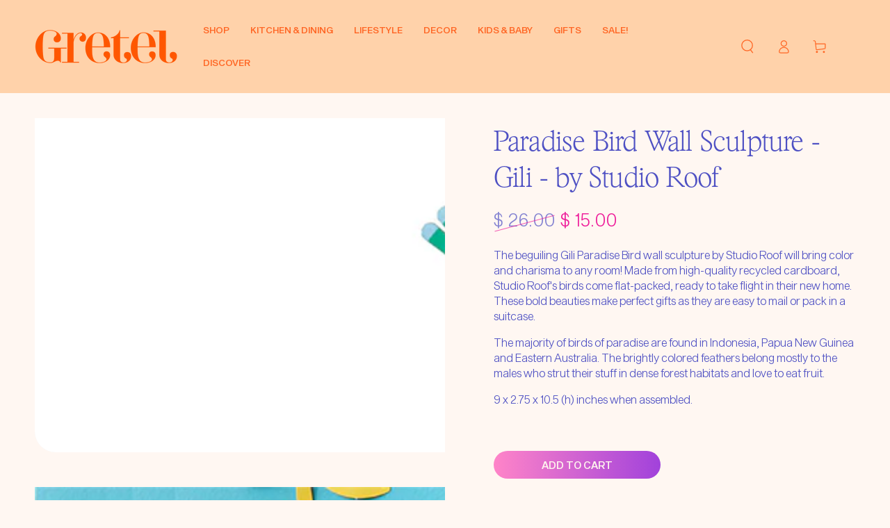

--- FILE ---
content_type: text/html; charset=utf-8
request_url: https://gretelhome.com/products/paradise-bird-wall-sculpture-gili-by-studio-roof
body_size: 31534
content:
<!doctype html>
<html class="no-js" lang="en">
  <head>
    <meta charset="utf-8">
    <meta http-equiv="X-UA-Compatible" content="IE=edge">
    <meta name="viewport" content="width=device-width,initial-scale=1">
    <meta name="theme-color" content="">
    <link rel="canonical" href="https://gretelhome.com/products/paradise-bird-wall-sculpture-gili-by-studio-roof">
    <link rel="preconnect" href="https://cdn.shopify.com" crossorigin><link rel="icon" type="image/png" href="//gretelhome.com/cdn/shop/files/Fav.png?crop=center&height=32&v=1698326923&width=32"><link rel="preconnect" href="https://fonts.shopifycdn.com" crossorigin><title>
      Paradise Bird Wall Sculpture - Gili - by Studio Roof
 &ndash; Gretel Home</title><meta name="description" content="The beguiling Gili Paradise Bird wall sculpture by Studio Roof will bring color and charisma to any room! Made from high-quality recycled cardboard, Studio Roof&#39;s birds come flat-packed, ready to take flight in their new home. These bold beauties make perfect gifts as they are easy to mail or pack in a suitcase. The ma">

<meta property="og:site_name" content="Gretel Home">
<meta property="og:url" content="https://gretelhome.com/products/paradise-bird-wall-sculpture-gili-by-studio-roof">
<meta property="og:title" content="Paradise Bird Wall Sculpture - Gili - by Studio Roof">
<meta property="og:type" content="product">
<meta property="og:description" content="The beguiling Gili Paradise Bird wall sculpture by Studio Roof will bring color and charisma to any room! Made from high-quality recycled cardboard, Studio Roof&#39;s birds come flat-packed, ready to take flight in their new home. These bold beauties make perfect gifts as they are easy to mail or pack in a suitcase. The ma"><meta property="og:image" content="http://gretelhome.com/cdn/shop/products/paradise-bird-wall-sculpture-gili-studio-roof-gretel-home.jpg?v=1664367908">
  <meta property="og:image:secure_url" content="https://gretelhome.com/cdn/shop/products/paradise-bird-wall-sculpture-gili-studio-roof-gretel-home.jpg?v=1664367908">
  <meta property="og:image:width" content="1000">
  <meta property="og:image:height" content="816"><meta property="og:price:amount" content="15.00">
  <meta property="og:price:currency" content="USD"><meta name="twitter:card" content="summary_large_image">
<meta name="twitter:title" content="Paradise Bird Wall Sculpture - Gili - by Studio Roof">
<meta name="twitter:description" content="The beguiling Gili Paradise Bird wall sculpture by Studio Roof will bring color and charisma to any room! Made from high-quality recycled cardboard, Studio Roof&#39;s birds come flat-packed, ready to take flight in their new home. These bold beauties make perfect gifts as they are easy to mail or pack in a suitcase. The ma">


    <script src="//gretelhome.com/cdn/shop/t/10/assets/vendor-v4.js" defer="defer"></script>
    <script src="//gretelhome.com/cdn/shop/t/10/assets/pubsub.js?v=104623417541739052901695474471" defer="defer"></script>
    <script src="//gretelhome.com/cdn/shop/t/10/assets/global.js?v=26886119164065653851695474471" defer="defer"></script>

    <script>window.performance && window.performance.mark && window.performance.mark('shopify.content_for_header.start');</script><meta name="facebook-domain-verification" content="cyzqngxvfssfm803hjn4ge6zkya8xp">
<meta id="shopify-digital-wallet" name="shopify-digital-wallet" content="/12055936/digital_wallets/dialog">
<meta name="shopify-checkout-api-token" content="7420bd320f683327f900b995cd5287b7">
<meta id="in-context-paypal-metadata" data-shop-id="12055936" data-venmo-supported="false" data-environment="production" data-locale="en_US" data-paypal-v4="true" data-currency="USD">
<link rel="alternate" type="application/json+oembed" href="https://gretelhome.com/products/paradise-bird-wall-sculpture-gili-by-studio-roof.oembed">
<script async="async" src="/checkouts/internal/preloads.js?locale=en-US"></script>
<link rel="preconnect" href="https://shop.app" crossorigin="anonymous">
<script async="async" src="https://shop.app/checkouts/internal/preloads.js?locale=en-US&shop_id=12055936" crossorigin="anonymous"></script>
<script id="apple-pay-shop-capabilities" type="application/json">{"shopId":12055936,"countryCode":"US","currencyCode":"USD","merchantCapabilities":["supports3DS"],"merchantId":"gid:\/\/shopify\/Shop\/12055936","merchantName":"Gretel Home","requiredBillingContactFields":["postalAddress","email"],"requiredShippingContactFields":["postalAddress","email"],"shippingType":"shipping","supportedNetworks":["visa","masterCard","amex","discover","elo","jcb"],"total":{"type":"pending","label":"Gretel Home","amount":"1.00"},"shopifyPaymentsEnabled":true,"supportsSubscriptions":true}</script>
<script id="shopify-features" type="application/json">{"accessToken":"7420bd320f683327f900b995cd5287b7","betas":["rich-media-storefront-analytics"],"domain":"gretelhome.com","predictiveSearch":true,"shopId":12055936,"locale":"en"}</script>
<script>var Shopify = Shopify || {};
Shopify.shop = "gretelhome.myshopify.com";
Shopify.locale = "en";
Shopify.currency = {"active":"USD","rate":"1.0"};
Shopify.country = "US";
Shopify.theme = {"name":"Be Yours","id":122514669626,"schema_name":"Be Yours","schema_version":"7.0.1","theme_store_id":1399,"role":"main"};
Shopify.theme.handle = "null";
Shopify.theme.style = {"id":null,"handle":null};
Shopify.cdnHost = "gretelhome.com/cdn";
Shopify.routes = Shopify.routes || {};
Shopify.routes.root = "/";</script>
<script type="module">!function(o){(o.Shopify=o.Shopify||{}).modules=!0}(window);</script>
<script>!function(o){function n(){var o=[];function n(){o.push(Array.prototype.slice.apply(arguments))}return n.q=o,n}var t=o.Shopify=o.Shopify||{};t.loadFeatures=n(),t.autoloadFeatures=n()}(window);</script>
<script>
  window.ShopifyPay = window.ShopifyPay || {};
  window.ShopifyPay.apiHost = "shop.app\/pay";
  window.ShopifyPay.redirectState = null;
</script>
<script id="shop-js-analytics" type="application/json">{"pageType":"product"}</script>
<script defer="defer" async type="module" src="//gretelhome.com/cdn/shopifycloud/shop-js/modules/v2/client.init-shop-cart-sync_BN7fPSNr.en.esm.js"></script>
<script defer="defer" async type="module" src="//gretelhome.com/cdn/shopifycloud/shop-js/modules/v2/chunk.common_Cbph3Kss.esm.js"></script>
<script defer="defer" async type="module" src="//gretelhome.com/cdn/shopifycloud/shop-js/modules/v2/chunk.modal_DKumMAJ1.esm.js"></script>
<script type="module">
  await import("//gretelhome.com/cdn/shopifycloud/shop-js/modules/v2/client.init-shop-cart-sync_BN7fPSNr.en.esm.js");
await import("//gretelhome.com/cdn/shopifycloud/shop-js/modules/v2/chunk.common_Cbph3Kss.esm.js");
await import("//gretelhome.com/cdn/shopifycloud/shop-js/modules/v2/chunk.modal_DKumMAJ1.esm.js");

  window.Shopify.SignInWithShop?.initShopCartSync?.({"fedCMEnabled":true,"windoidEnabled":true});

</script>
<script defer="defer" async type="module" src="//gretelhome.com/cdn/shopifycloud/shop-js/modules/v2/client.payment-terms_BxzfvcZJ.en.esm.js"></script>
<script defer="defer" async type="module" src="//gretelhome.com/cdn/shopifycloud/shop-js/modules/v2/chunk.common_Cbph3Kss.esm.js"></script>
<script defer="defer" async type="module" src="//gretelhome.com/cdn/shopifycloud/shop-js/modules/v2/chunk.modal_DKumMAJ1.esm.js"></script>
<script type="module">
  await import("//gretelhome.com/cdn/shopifycloud/shop-js/modules/v2/client.payment-terms_BxzfvcZJ.en.esm.js");
await import("//gretelhome.com/cdn/shopifycloud/shop-js/modules/v2/chunk.common_Cbph3Kss.esm.js");
await import("//gretelhome.com/cdn/shopifycloud/shop-js/modules/v2/chunk.modal_DKumMAJ1.esm.js");

  
</script>
<script>
  window.Shopify = window.Shopify || {};
  if (!window.Shopify.featureAssets) window.Shopify.featureAssets = {};
  window.Shopify.featureAssets['shop-js'] = {"shop-cart-sync":["modules/v2/client.shop-cart-sync_CJVUk8Jm.en.esm.js","modules/v2/chunk.common_Cbph3Kss.esm.js","modules/v2/chunk.modal_DKumMAJ1.esm.js"],"init-fed-cm":["modules/v2/client.init-fed-cm_7Fvt41F4.en.esm.js","modules/v2/chunk.common_Cbph3Kss.esm.js","modules/v2/chunk.modal_DKumMAJ1.esm.js"],"init-shop-email-lookup-coordinator":["modules/v2/client.init-shop-email-lookup-coordinator_Cc088_bR.en.esm.js","modules/v2/chunk.common_Cbph3Kss.esm.js","modules/v2/chunk.modal_DKumMAJ1.esm.js"],"init-windoid":["modules/v2/client.init-windoid_hPopwJRj.en.esm.js","modules/v2/chunk.common_Cbph3Kss.esm.js","modules/v2/chunk.modal_DKumMAJ1.esm.js"],"shop-button":["modules/v2/client.shop-button_B0jaPSNF.en.esm.js","modules/v2/chunk.common_Cbph3Kss.esm.js","modules/v2/chunk.modal_DKumMAJ1.esm.js"],"shop-cash-offers":["modules/v2/client.shop-cash-offers_DPIskqss.en.esm.js","modules/v2/chunk.common_Cbph3Kss.esm.js","modules/v2/chunk.modal_DKumMAJ1.esm.js"],"shop-toast-manager":["modules/v2/client.shop-toast-manager_CK7RT69O.en.esm.js","modules/v2/chunk.common_Cbph3Kss.esm.js","modules/v2/chunk.modal_DKumMAJ1.esm.js"],"init-shop-cart-sync":["modules/v2/client.init-shop-cart-sync_BN7fPSNr.en.esm.js","modules/v2/chunk.common_Cbph3Kss.esm.js","modules/v2/chunk.modal_DKumMAJ1.esm.js"],"init-customer-accounts-sign-up":["modules/v2/client.init-customer-accounts-sign-up_CfPf4CXf.en.esm.js","modules/v2/client.shop-login-button_DeIztwXF.en.esm.js","modules/v2/chunk.common_Cbph3Kss.esm.js","modules/v2/chunk.modal_DKumMAJ1.esm.js"],"pay-button":["modules/v2/client.pay-button_CgIwFSYN.en.esm.js","modules/v2/chunk.common_Cbph3Kss.esm.js","modules/v2/chunk.modal_DKumMAJ1.esm.js"],"init-customer-accounts":["modules/v2/client.init-customer-accounts_DQ3x16JI.en.esm.js","modules/v2/client.shop-login-button_DeIztwXF.en.esm.js","modules/v2/chunk.common_Cbph3Kss.esm.js","modules/v2/chunk.modal_DKumMAJ1.esm.js"],"avatar":["modules/v2/client.avatar_BTnouDA3.en.esm.js"],"init-shop-for-new-customer-accounts":["modules/v2/client.init-shop-for-new-customer-accounts_CsZy_esa.en.esm.js","modules/v2/client.shop-login-button_DeIztwXF.en.esm.js","modules/v2/chunk.common_Cbph3Kss.esm.js","modules/v2/chunk.modal_DKumMAJ1.esm.js"],"shop-follow-button":["modules/v2/client.shop-follow-button_BRMJjgGd.en.esm.js","modules/v2/chunk.common_Cbph3Kss.esm.js","modules/v2/chunk.modal_DKumMAJ1.esm.js"],"checkout-modal":["modules/v2/client.checkout-modal_B9Drz_yf.en.esm.js","modules/v2/chunk.common_Cbph3Kss.esm.js","modules/v2/chunk.modal_DKumMAJ1.esm.js"],"shop-login-button":["modules/v2/client.shop-login-button_DeIztwXF.en.esm.js","modules/v2/chunk.common_Cbph3Kss.esm.js","modules/v2/chunk.modal_DKumMAJ1.esm.js"],"lead-capture":["modules/v2/client.lead-capture_DXYzFM3R.en.esm.js","modules/v2/chunk.common_Cbph3Kss.esm.js","modules/v2/chunk.modal_DKumMAJ1.esm.js"],"shop-login":["modules/v2/client.shop-login_CA5pJqmO.en.esm.js","modules/v2/chunk.common_Cbph3Kss.esm.js","modules/v2/chunk.modal_DKumMAJ1.esm.js"],"payment-terms":["modules/v2/client.payment-terms_BxzfvcZJ.en.esm.js","modules/v2/chunk.common_Cbph3Kss.esm.js","modules/v2/chunk.modal_DKumMAJ1.esm.js"]};
</script>
<script>(function() {
  var isLoaded = false;
  function asyncLoad() {
    if (isLoaded) return;
    isLoaded = true;
    var urls = ["\/\/shopify.privy.com\/widget.js?shop=gretelhome.myshopify.com","https:\/\/cdn.nfcube.com\/instafeed-bb8deee0869f053269f60d8d93b28353.js?shop=gretelhome.myshopify.com"];
    for (var i = 0; i < urls.length; i++) {
      var s = document.createElement('script');
      s.type = 'text/javascript';
      s.async = true;
      s.src = urls[i];
      var x = document.getElementsByTagName('script')[0];
      x.parentNode.insertBefore(s, x);
    }
  };
  if(window.attachEvent) {
    window.attachEvent('onload', asyncLoad);
  } else {
    window.addEventListener('load', asyncLoad, false);
  }
})();</script>
<script id="__st">var __st={"a":12055936,"offset":-18000,"reqid":"e947426d-91dc-4c7b-bfe2-548c4cbb887a-1770099923","pageurl":"gretelhome.com\/products\/paradise-bird-wall-sculpture-gili-by-studio-roof","u":"b4100a622ce6","p":"product","rtyp":"product","rid":6910505779258};</script>
<script>window.ShopifyPaypalV4VisibilityTracking = true;</script>
<script id="captcha-bootstrap">!function(){'use strict';const t='contact',e='account',n='new_comment',o=[[t,t],['blogs',n],['comments',n],[t,'customer']],c=[[e,'customer_login'],[e,'guest_login'],[e,'recover_customer_password'],[e,'create_customer']],r=t=>t.map((([t,e])=>`form[action*='/${t}']:not([data-nocaptcha='true']) input[name='form_type'][value='${e}']`)).join(','),a=t=>()=>t?[...document.querySelectorAll(t)].map((t=>t.form)):[];function s(){const t=[...o],e=r(t);return a(e)}const i='password',u='form_key',d=['recaptcha-v3-token','g-recaptcha-response','h-captcha-response',i],f=()=>{try{return window.sessionStorage}catch{return}},m='__shopify_v',_=t=>t.elements[u];function p(t,e,n=!1){try{const o=window.sessionStorage,c=JSON.parse(o.getItem(e)),{data:r}=function(t){const{data:e,action:n}=t;return t[m]||n?{data:e,action:n}:{data:t,action:n}}(c);for(const[e,n]of Object.entries(r))t.elements[e]&&(t.elements[e].value=n);n&&o.removeItem(e)}catch(o){console.error('form repopulation failed',{error:o})}}const l='form_type',E='cptcha';function T(t){t.dataset[E]=!0}const w=window,h=w.document,L='Shopify',v='ce_forms',y='captcha';let A=!1;((t,e)=>{const n=(g='f06e6c50-85a8-45c8-87d0-21a2b65856fe',I='https://cdn.shopify.com/shopifycloud/storefront-forms-hcaptcha/ce_storefront_forms_captcha_hcaptcha.v1.5.2.iife.js',D={infoText:'Protected by hCaptcha',privacyText:'Privacy',termsText:'Terms'},(t,e,n)=>{const o=w[L][v],c=o.bindForm;if(c)return c(t,g,e,D).then(n);var r;o.q.push([[t,g,e,D],n]),r=I,A||(h.body.append(Object.assign(h.createElement('script'),{id:'captcha-provider',async:!0,src:r})),A=!0)});var g,I,D;w[L]=w[L]||{},w[L][v]=w[L][v]||{},w[L][v].q=[],w[L][y]=w[L][y]||{},w[L][y].protect=function(t,e){n(t,void 0,e),T(t)},Object.freeze(w[L][y]),function(t,e,n,w,h,L){const[v,y,A,g]=function(t,e,n){const i=e?o:[],u=t?c:[],d=[...i,...u],f=r(d),m=r(i),_=r(d.filter((([t,e])=>n.includes(e))));return[a(f),a(m),a(_),s()]}(w,h,L),I=t=>{const e=t.target;return e instanceof HTMLFormElement?e:e&&e.form},D=t=>v().includes(t);t.addEventListener('submit',(t=>{const e=I(t);if(!e)return;const n=D(e)&&!e.dataset.hcaptchaBound&&!e.dataset.recaptchaBound,o=_(e),c=g().includes(e)&&(!o||!o.value);(n||c)&&t.preventDefault(),c&&!n&&(function(t){try{if(!f())return;!function(t){const e=f();if(!e)return;const n=_(t);if(!n)return;const o=n.value;o&&e.removeItem(o)}(t);const e=Array.from(Array(32),(()=>Math.random().toString(36)[2])).join('');!function(t,e){_(t)||t.append(Object.assign(document.createElement('input'),{type:'hidden',name:u})),t.elements[u].value=e}(t,e),function(t,e){const n=f();if(!n)return;const o=[...t.querySelectorAll(`input[type='${i}']`)].map((({name:t})=>t)),c=[...d,...o],r={};for(const[a,s]of new FormData(t).entries())c.includes(a)||(r[a]=s);n.setItem(e,JSON.stringify({[m]:1,action:t.action,data:r}))}(t,e)}catch(e){console.error('failed to persist form',e)}}(e),e.submit())}));const S=(t,e)=>{t&&!t.dataset[E]&&(n(t,e.some((e=>e===t))),T(t))};for(const o of['focusin','change'])t.addEventListener(o,(t=>{const e=I(t);D(e)&&S(e,y())}));const B=e.get('form_key'),M=e.get(l),P=B&&M;t.addEventListener('DOMContentLoaded',(()=>{const t=y();if(P)for(const e of t)e.elements[l].value===M&&p(e,B);[...new Set([...A(),...v().filter((t=>'true'===t.dataset.shopifyCaptcha))])].forEach((e=>S(e,t)))}))}(h,new URLSearchParams(w.location.search),n,t,e,['guest_login'])})(!0,!0)}();</script>
<script integrity="sha256-4kQ18oKyAcykRKYeNunJcIwy7WH5gtpwJnB7kiuLZ1E=" data-source-attribution="shopify.loadfeatures" defer="defer" src="//gretelhome.com/cdn/shopifycloud/storefront/assets/storefront/load_feature-a0a9edcb.js" crossorigin="anonymous"></script>
<script crossorigin="anonymous" defer="defer" src="//gretelhome.com/cdn/shopifycloud/storefront/assets/shopify_pay/storefront-65b4c6d7.js?v=20250812"></script>
<script data-source-attribution="shopify.dynamic_checkout.dynamic.init">var Shopify=Shopify||{};Shopify.PaymentButton=Shopify.PaymentButton||{isStorefrontPortableWallets:!0,init:function(){window.Shopify.PaymentButton.init=function(){};var t=document.createElement("script");t.src="https://gretelhome.com/cdn/shopifycloud/portable-wallets/latest/portable-wallets.en.js",t.type="module",document.head.appendChild(t)}};
</script>
<script data-source-attribution="shopify.dynamic_checkout.buyer_consent">
  function portableWalletsHideBuyerConsent(e){var t=document.getElementById("shopify-buyer-consent"),n=document.getElementById("shopify-subscription-policy-button");t&&n&&(t.classList.add("hidden"),t.setAttribute("aria-hidden","true"),n.removeEventListener("click",e))}function portableWalletsShowBuyerConsent(e){var t=document.getElementById("shopify-buyer-consent"),n=document.getElementById("shopify-subscription-policy-button");t&&n&&(t.classList.remove("hidden"),t.removeAttribute("aria-hidden"),n.addEventListener("click",e))}window.Shopify?.PaymentButton&&(window.Shopify.PaymentButton.hideBuyerConsent=portableWalletsHideBuyerConsent,window.Shopify.PaymentButton.showBuyerConsent=portableWalletsShowBuyerConsent);
</script>
<script data-source-attribution="shopify.dynamic_checkout.cart.bootstrap">document.addEventListener("DOMContentLoaded",(function(){function t(){return document.querySelector("shopify-accelerated-checkout-cart, shopify-accelerated-checkout")}if(t())Shopify.PaymentButton.init();else{new MutationObserver((function(e,n){t()&&(Shopify.PaymentButton.init(),n.disconnect())})).observe(document.body,{childList:!0,subtree:!0})}}));
</script>
<link id="shopify-accelerated-checkout-styles" rel="stylesheet" media="screen" href="https://gretelhome.com/cdn/shopifycloud/portable-wallets/latest/accelerated-checkout-backwards-compat.css" crossorigin="anonymous">
<style id="shopify-accelerated-checkout-cart">
        #shopify-buyer-consent {
  margin-top: 1em;
  display: inline-block;
  width: 100%;
}

#shopify-buyer-consent.hidden {
  display: none;
}

#shopify-subscription-policy-button {
  background: none;
  border: none;
  padding: 0;
  text-decoration: underline;
  font-size: inherit;
  cursor: pointer;
}

#shopify-subscription-policy-button::before {
  box-shadow: none;
}

      </style>
<script id="sections-script" data-sections="header,footer" defer="defer" src="//gretelhome.com/cdn/shop/t/10/compiled_assets/scripts.js?v=2277"></script>
<script>window.performance && window.performance.mark && window.performance.mark('shopify.content_for_header.end');</script>

<style data-shopify>@font-face {
  font-family: Outfit;
  font-weight: 300;
  font-style: normal;
  font-display: swap;
  src: url("//gretelhome.com/cdn/fonts/outfit/outfit_n3.8c97ae4c4fac7c2ea467a6dc784857f4de7e0e37.woff2") format("woff2"),
       url("//gretelhome.com/cdn/fonts/outfit/outfit_n3.b50a189ccde91f9bceee88f207c18c09f0b62a7b.woff") format("woff");
}

  @font-face {
  font-family: Outfit;
  font-weight: 600;
  font-style: normal;
  font-display: swap;
  src: url("//gretelhome.com/cdn/fonts/outfit/outfit_n6.dfcbaa80187851df2e8384061616a8eaa1702fdc.woff2") format("woff2"),
       url("//gretelhome.com/cdn/fonts/outfit/outfit_n6.88384e9fc3e36038624caccb938f24ea8008a91d.woff") format("woff");
}

  
  
  @font-face {
  font-family: Cabin;
  font-weight: 400;
  font-style: normal;
  font-display: swap;
  src: url("//gretelhome.com/cdn/fonts/cabin/cabin_n4.cefc6494a78f87584a6f312fea532919154f66fe.woff2") format("woff2"),
       url("//gretelhome.com/cdn/fonts/cabin/cabin_n4.8c16611b00f59d27f4b27ce4328dfe514ce77517.woff") format("woff");
}

  @font-face {
  font-family: Cabin;
  font-weight: 600;
  font-style: normal;
  font-display: swap;
  src: url("//gretelhome.com/cdn/fonts/cabin/cabin_n6.c6b1e64927bbec1c65aab7077888fb033480c4f7.woff2") format("woff2"),
       url("//gretelhome.com/cdn/fonts/cabin/cabin_n6.6c2e65d54c893ad9f1390da3b810b8e6cf976a4f.woff") format("woff");
}


  :root {
    --be-yours-version: "7.0.1";
    --font-body-family: Outfit, sans-serif;
    --font-body-style: normal;
    --font-body-weight: 300;

    --font-heading-family: Cabin, sans-serif;
    --font-heading-style: normal;
    --font-heading-weight: 400;

    --font-body-scale: 1.0;
    --font-heading-scale: 1.0;

    --font-navigation-family: var(--font-heading-family);
    --font-navigation-size: 13px;
    --font-navigation-weight: var(--font-heading-weight);
    --font-button-family: var(--font-body-family);
    --font-button-size: 12px;
    --font-button-baseline: 0rem;
    --font-price-family: var(--font-body-family);
    --font-price-scale: var(--font-body-scale);

    --color-base-text: 78, 80, 195;
    --color-base-background: 255, 247, 242;
    --color-base-solid-button-labels: 227, 205, 254;
    --color-base-outline-button-labels: 78, 80, 195;
    --color-base-accent: 78, 80, 195;
    --color-base-heading: 78, 80, 195;
    --color-base-border: 78, 80, 195;
    --color-placeholder: 243, 243, 243;
    --color-overlay: 33, 35, 38;
    --color-keyboard-focus: 135, 173, 245;
    --color-shadow: 168, 232, 226;
    --shadow-opacity: 1;

    --color-background-dark: 255, 222, 201;
    --color-price: #4e50c3;
    --color-sale-price: #ee1c9a;
    --color-sale-badge-background: #ee1c9a;
    --color-reviews: #ffb503;
    --color-critical: #d72c0d;
    --color-success: #008060;
    --color-highlight: 238, 28, 154;

    --payment-terms-background-color: #fff7f2;
    --page-width: 160rem;
    --page-width-margin: 0rem;

    --card-color-scheme: var(--color-placeholder);
    --card-text-alignment: center;
    --card-flex-alignment: center;
    --card-image-padding: 0px;
    --card-border-width: 0px;
    --card-radius: 0px;
    --card-shadow-horizontal-offset: 0px;
    --card-shadow-vertical-offset: 0px;
    
    --button-radius: 28px;
    --button-border-width: 0px;
    --button-shadow-horizontal-offset: 0px;
    --button-shadow-vertical-offset: 0px;

    --spacing-sections-desktop: 0px;
    --spacing-sections-mobile: 0px;

    --gradient-free-ship-progress: linear-gradient(325deg,#F9423A 0,#F1E04D 100%);
    --gradient-free-ship-complete: linear-gradient(325deg, #049cff 0, #35ee7a 100%);
  }

  *,
  *::before,
  *::after {
    box-sizing: inherit;
  }

  html {
    box-sizing: border-box;
    font-size: calc(var(--font-body-scale) * 62.5%);
    height: 100%;
  }

  body {
    min-height: 100%;
    margin: 0;
    font-size: 1.5rem;
    letter-spacing: 0.06rem;
    line-height: calc(1 + 0.8 / var(--font-body-scale));
    font-family: var(--font-body-family);
    font-style: var(--font-body-style);
    font-weight: var(--font-body-weight);
  }

  @media screen and (min-width: 750px) {
    body {
      font-size: 1.6rem;
    }
  }</style><link href="//gretelhome.com/cdn/shop/t/10/assets/base.css?v=51485269384314650611745236865" rel="stylesheet" type="text/css" media="all" /><link rel="preload" as="font" href="//gretelhome.com/cdn/fonts/outfit/outfit_n3.8c97ae4c4fac7c2ea467a6dc784857f4de7e0e37.woff2" type="font/woff2" crossorigin><link rel="preload" as="font" href="//gretelhome.com/cdn/fonts/cabin/cabin_n4.cefc6494a78f87584a6f312fea532919154f66fe.woff2" type="font/woff2" crossorigin><link rel="stylesheet" href="//gretelhome.com/cdn/shop/t/10/assets/component-predictive-search.css?v=21505439471608135461695474470" media="print" onload="this.media='all'"><link rel="stylesheet" href="//gretelhome.com/cdn/shop/t/10/assets/component-quick-view.css?v=74011563189484492361695474470" media="print" onload="this.media='all'"><link rel="stylesheet" href="//gretelhome.com/cdn/shop/t/10/assets/component-color-swatches.css?v=103905711642914497571695474469" media="print" onload="this.media='all'"><script>document.documentElement.className = document.documentElement.className.replace('no-js', 'js');</script>
  <!-- BEGIN app block: shopify://apps/wrapped/blocks/app-embed/1714fc7d-e525-4a14-8c3e-1b6ed95734c5 --><script type="module" src="https://cdn.shopify.com/storefront/web-components.js"></script>
<!-- BEGIN app snippet: app-embed.settings --><script type="text/javascript">
  window.Wrapped = { ...window.Wrapped };
  window.Wrapped.options = {"product":{"settings":{"optionMode":"advanced","visibilityTag":"wrapped:disabled","giftMessage":true,"giftMessageMaxChars":250,"giftSender":false,"giftReceiver":false,"giftMessageRequired":false,"giftSenderRequired":false,"giftReceiverRequired":false,"giftMessageEmoji":true,"giftSenderEmoji":true,"giftReceiverEmoji":true,"giftOptionLabels":{"primary":"Select a gift option"},"giftCheckboxLabels":{"primary":"Gift wrap this product?"},"giftMessageLabels":{"primary":"Add a personalized gift message:"},"giftMessagePlaceholderLabels":{"primary":"Write your message here..."},"giftSenderLabels":{"primary":"Sender:"},"giftSenderPlaceholderLabels":{"primary":"Sender name"},"giftReceiverLabels":{"primary":"Recipient:"},"giftReceiverPlaceholderLabels":{"primary":"Receiver name"},"saveLabels":{"primary":"Save"},"removeLabels":{"primary":"Remove"},"unavailableLabels":{"primary":"Unavailable"},"visibilityHelperLabels":{"primary":"Unavailable for one or more items in your cart"},"requiredFieldLabels":{"primary":"Please fill out this field."},"emojiFieldLabels":{"primary":"Emoji characters are not permitted."},"ordersLimitReached":false,"multipleGiftVariants":true},"datafields":{"checkbox":"Gift Wrap","message":"Gift Message","sender":"Gift Sender","receiver":"Gift Receiver","variant":"_Gift Option"},"product":{"handle":"gift-wrap","image":"https:\/\/cdn.shopify.com\/s\/files\/1\/1205\/5936\/files\/Gift-wrap-image_600x600.jpg?v=1698418341","priceMode":"quantity","hiddenInventory":false,"hiddenVisibility":false,"variantPricingPaid":true,"variantPricingFree":false,"bundles":false,"id":7116949192762,"gid":"gid:\/\/shopify\/Product\/7116949192762","variants":[{"availableForSale":true,"title":"Default Title","price":5.0,"id":40084464468026,"imageSrc":null,"boxItemLimit":"2","boxWeightLimit":"3.0"}]},"blocks":[{"id":"789c19a3-0f6c-45f1-9e32-8ec11f350ff8","blockType":"cart_page","modal":false,"pricing":true,"refresh":false,"primaryCheckbox":true,"previewImage":true,"variantAppearance":"images","labels":{"primary":null},"targets":{"122514669626":{"id":"9d24acfd-a01f-4aab-aa58-bdf948025fc7","selector":"main form[action*=\"\/cart\"] table.cart-items tr.cart-item td.cart-item__details","repositionedByDeveloper":false,"position":"beforeend","action":null,"actionDeveloper":null,"actionType":"reload","actionTypeDeveloper":null,"formTarget":null},"95205891":{"id":"b81a9314-1845-4c65-a5f6-bf7ee75a28c1","selector":null,"repositionedByDeveloper":false,"position":null,"action":null,"actionDeveloper":null,"actionType":null,"actionTypeDeveloper":null,"formTarget":null},"120251514938":{"id":"27ce5c66-2126-4078-8752-c2fec3b4879b","selector":null,"repositionedByDeveloper":false,"position":null,"action":null,"actionDeveloper":null,"actionType":null,"actionTypeDeveloper":null,"formTarget":null},"120251547706":{"id":"3b6ee43d-2552-4073-a96f-7fa01c2efb93","selector":null,"repositionedByDeveloper":false,"position":null,"action":null,"actionDeveloper":null,"actionType":null,"actionTypeDeveloper":null,"formTarget":null},"120763056186":{"id":"a40efcdc-47a6-47d4-9e0a-300a83035e38","selector":"main form[action*=\"\/cart\"] div.cart__item__title p:first-of-type","repositionedByDeveloper":false,"position":"beforeend","action":null,"actionDeveloper":null,"actionType":"reload","actionTypeDeveloper":null,"formTarget":null},"120252989498":{"id":"3ad266a9-b467-4775-a11c-e1a40e14f9c0","selector":"main form[action*=\"\/cart\"] div.cart__item__title p:first-of-type","repositionedByDeveloper":false,"position":"beforeend","action":null,"actionDeveloper":null,"actionType":"reload","actionTypeDeveloper":null,"formTarget":null},"121972785210":{"id":"0c3dcd6b-e89e-4825-b741-1ffc2cc5cd69","selector":"main form[action*=\"\/cart\"] div.cart__item__title p:first-of-type","repositionedByDeveloper":false,"position":"beforeend","action":null,"actionDeveloper":null,"actionType":"reload","actionTypeDeveloper":null,"formTarget":null},"120251580474":{"id":"dc1888ab-0640-443f-aeaf-32c037d87ae9","selector":"main form[action*=\"\/cart\"] div.cart__item__title p:first-of-type","repositionedByDeveloper":false,"position":"beforeend","action":null,"actionDeveloper":null,"actionType":"reload","actionTypeDeveloper":null,"formTarget":null},"120275828794":{"id":"9629dcb5-a674-4db2-b28c-99bf34f9975b","selector":"main form[action*=\"\/cart\"] div.cart__item__title p:first-of-type","repositionedByDeveloper":false,"position":"beforeend","action":null,"actionDeveloper":null,"actionType":"reload","actionTypeDeveloper":null,"formTarget":null},"95206019":{"id":"fcd2e4f1-6498-4ca6-b366-1a7dfd3cfc7e","selector":"main form[action*=\"\/cart\"] div.cart__item__title p:first-of-type","repositionedByDeveloper":false,"position":"beforeend","action":null,"actionDeveloper":null,"actionType":"reload","actionTypeDeveloper":null,"formTarget":null}}},{"id":"dfd1025f-69f4-41c4-99b9-ed5e61a3e21d","blockType":"cart_drawer","modal":false,"pricing":true,"refresh":true,"primaryCheckbox":true,"previewImage":false,"variantAppearance":"images","labels":{"primary":null},"targets":{"122514669626":{"id":"9d24acfd-a01f-4aab-aa58-bdf948025fc7","selector":"cart-drawer mini-cart form[action*=\"\/cart\"] cart-items div.product-content","repositionedByDeveloper":false,"position":"beforeend","action":null,"actionDeveloper":null,"actionType":"reload","actionTypeDeveloper":null,"formTarget":null},"95205891":{"id":"b81a9314-1845-4c65-a5f6-bf7ee75a28c1","selector":null,"repositionedByDeveloper":false,"position":null,"action":null,"actionDeveloper":null,"actionType":null,"actionTypeDeveloper":null,"formTarget":null},"120251514938":{"id":"27ce5c66-2126-4078-8752-c2fec3b4879b","selector":null,"repositionedByDeveloper":false,"position":null,"action":null,"actionDeveloper":null,"actionType":null,"actionTypeDeveloper":null,"formTarget":null},"120251547706":{"id":"3b6ee43d-2552-4073-a96f-7fa01c2efb93","selector":null,"repositionedByDeveloper":false,"position":null,"action":null,"actionDeveloper":null,"actionType":null,"actionTypeDeveloper":null,"formTarget":null},"120763056186":{"id":"a40efcdc-47a6-47d4-9e0a-300a83035e38","selector":"div.cart__items div.cart__items__row div.cart__items__price","repositionedByDeveloper":false,"position":"beforeend","action":"theme:cart:reload","actionDeveloper":null,"actionType":"event","actionTypeDeveloper":null,"formTarget":null},"120252989498":{"id":"3ad266a9-b467-4775-a11c-e1a40e14f9c0","selector":"div.cart__items div.cart__items__row div.cart__items__price","repositionedByDeveloper":false,"position":"beforeend","action":"theme:cart:reload","actionDeveloper":null,"actionType":"event","actionTypeDeveloper":null,"formTarget":null},"121972785210":{"id":"0c3dcd6b-e89e-4825-b741-1ffc2cc5cd69","selector":"div.cart__items div.cart__items__row div.cart__items__price","repositionedByDeveloper":false,"position":"beforeend","action":"theme:cart:reload","actionDeveloper":null,"actionType":"event","actionTypeDeveloper":null,"formTarget":null},"120251580474":{"id":"dc1888ab-0640-443f-aeaf-32c037d87ae9","selector":"div.cart__items div.cart__items__row div.cart__items__price","repositionedByDeveloper":false,"position":"beforeend","action":"theme:cart:reload","actionDeveloper":null,"actionType":"event","actionTypeDeveloper":null,"formTarget":null},"120275828794":{"id":"9629dcb5-a674-4db2-b28c-99bf34f9975b","selector":"div.cart__items div.cart__items__row div.cart__items__price","repositionedByDeveloper":false,"position":"beforeend","action":"theme:cart:reload","actionDeveloper":null,"actionType":"event","actionTypeDeveloper":null,"formTarget":null},"95206019":{"id":"fcd2e4f1-6498-4ca6-b366-1a7dfd3cfc7e","selector":"div.cart__items div.cart__items__row div.cart__items__price","repositionedByDeveloper":false,"position":"beforeend","action":"theme:cart:reload","actionDeveloper":null,"actionType":"event","actionTypeDeveloper":null,"formTarget":null}}}]}};
  window.Wrapped.settings = {"activated":true,"debug":false,"scripts":null,"styles":"#mini-cart [data-handle=\"gift-wrap\"] cart-remove-button {\n  display: none;\n}\n\n#mini-cart [data-handle=\"gift-wrap\"] quantity-input button {\n  opacity: 0.5;\n  pointer-events: none;\n}\n#mini-cart [data-handle=\"gift-wrap\"] quantity-input input {\n  opacity: 0.5;\n  pointer-events: none;\n}","skipFetchInterceptor":false,"skipXhrInterceptor":false,"token":"a66801ba76a54858638584aff286d3f0"};
  window.Wrapped.settings.block = {"extension_background_primary_color":"#ffffff","extension_background_secondary_color":"#f3f3f3","extension_border_color":"rgba(0,0,0,0)","border_width":1,"border_radius":6,"spacing_scale":"--wrapped-spacing-scale-base","hover_style":"--wrapped-hover-style-light","font_color":"#4e50c3","font_secondary_color":"#333333","font_scale":100,"form_element_text_color":"#333333","background_color":"#ffffff","border_color":"#000000","checkbox_radio_color":"rgba(0,0,0,0)","primary_button_text":"#ffffff","primary_button_surface":"#000000","primary_button_border":"rgba(0,0,0,0)","secondary_button_text":"#333333","secondary_button_surface":"#0000000f","secondary_button_border":"rgba(0,0,0,0)","media_fit":"fill","gift_thumbnail_size":60,"gift_thumbnail_position":"--wrapped-thumbnail-position-start"};
  window.Wrapped.settings.market = null;

  
    window.Wrapped.selectedProductId = 6910505779258;
    window.Wrapped.selectedVariantId = 39733477605434;
  if (window.Wrapped.settings.debug) {
    const logStyle = 'background-color:black;color:#ffc863;font-size:12px;font-weight:400;padding:12px;border-radius:10px;'
    console.log('%c Gift options by Wrapped | Learn more at https://apps.shopify.com/wrapped', logStyle)
    console.debug('[wrapped:booting]', window.Wrapped)
  }
</script>
<!-- END app snippet --><!-- BEGIN app snippet: app-embed.styles -->
<style type="text/css">
:root {
  --wrapped-background-color: #ffffff;

  --wrapped-extension-background-primary-color: #ffffff;
  --wrapped-extension-background-secondary-color: #f3f3f3;

  --wrapped-extension-border-color: rgba(0,0,0,0);

  --wrapped-border-color: #000000;
  
  
    --wrapped-border-radius: min(6px, 24px);
  
  --wrapped-border-width: 1px;

  --wrapped-checkbox-accent-color: rgba(0,0,0,0);

  --wrapped-checkbox--label-left: flex-start;
  --wrapped-checkbox--label-center: center;
  --wrapped-checkbox--label-right: flex-end;

  --wrapped-default-padding: 0.5em;
  --wrapped-container-padding: 0.5em;

  --wrapped-font-color: #4e50c3;
  --wrapped-font-size-default: 16px;
  --wrapped-font-scale: 1.0;

  --wrapped-font-size: calc(var(--wrapped-font-size-default) * var(--wrapped-font-scale));
  --wrapped-font-size-small: calc(var(--wrapped-font-size) * 0.8);
  --wrapped-font-size-smaller: calc(var(--wrapped-font-size) * 0.7);
  --wrapped-font-size-smallest: calc(var(--wrapped-font-size) * 0.65);

  --wrapped-component-bottom-padding: 0.5em;

  --wrapped-feature-max-height: 500px;

  --wrapped-textarea-min-height: 80px;

  --wrapped-thumbnail-position-start: -1;
  --wrapped-thumbnail-position-end: 2;
  --wrapped-thumbnail-position: var(--wrapped-thumbnail-position-start, -1);
  --wrapped-thumbnail-size: clamp(40px, 60px, 200px);

  --wrapped-extension-margin-block-start: 1em;
  --wrapped-extension-margin-block-end: 2em;

  --wrapped-unavailable-gift-variant-opacity: 0.4;
}


wrapped-extension {
  background-color: var(--wrapped-extension-background-primary-color) !important;
  border: 1px solid var(--wrapped-extension-border-color) !important;
  border-radius: var(--wrapped-border-radius) !important;
  display: block;
  color: var(--wrapped-font-color) !important;
  font-size: var(--wrapped-font-size) !important;
  height: fit-content !important;
  margin-block-start: var(--wrapped-extension-margin-block-start) !important;
  margin-block-end: var(--wrapped-extension-margin-block-end) !important;
  min-width: unset !important;
  max-width: 640px !important;
  overflow: hidden !important;
  padding: unset !important;
  width: unset !important;

  &:has([part="provider"][gift-variants-unavailable="true"]) {
    display: none !important;
  }
  &:has([part="provider"][is-filtered="true"]) {
    display: none !important;
  }
  &:has([part="provider"][is-gift-option="true"]) {
    display: none !important;
  }
  &:has([part="provider"][is-hidden="true"]) {
    border: none !important;
    display: none !important;
  }

  &:has(wrapped-cart-list-provider) {
    margin-left: auto !important;
    margin-right: 0 !important;
  }

  &[target-group="drawer"]:has(wrapped-cart-list-provider) {
    max-width: unset !important;
    margin-left: unset !important;
    margin-right: unset !important;
    margin-block-end: calc(var(--wrapped-extension-margin-block-end) * 0.5) !important;
  }
}

wrapped-extension * {
  font-size: inherit;
  font-family: inherit;
  color: inherit;
  letter-spacing: normal !important;
  line-height: normal !important;
  text-transform: unset !important;
  visibility: inherit !important;

  & input[type=text]::-webkit-input-placeholder, textarea::-webkit-input-placeholder, select::-webkit-input-placeholder {
    color: revert !important;
    opacity: revert !important;
  }
}

wrapped-extension [part="provider"] {
  display: flex;
  flex-direction: column;

  & [part="feature"][enabled="false"] {
    display: none;
    opacity: 0;
    visibility: hidden;
  }

  &[is-checked="true"] {
    &:has([enabled="true"]:not([singular="true"]):not([feature="checkbox"])) {
      & [feature="checkbox"] {
        border-bottom: 1px solid var(--wrapped-extension-border-color);
      }
    }

    & [part="feature"] {
      opacity: 1;
      max-height: var(--wrapped-feature-max-height);
      visibility: visible;
    }
  }

  &[hidden-checkbox="true"] {
    & [part="feature"] {
      opacity: 1;
      max-height: var(--wrapped-feature-max-height);
      visibility: visible;
    }

    & [feature="checkbox"] {
      display: none;
      opacity: 0;
      visibility: hidden;
    }

    
    &[is-checked="false"][has-gift-variants="true"] {
      & [feature="message"], [feature="sender-receiver"] {
        & input, textarea, span {
          pointer-events: none !important;
          cursor: none;
          opacity: 0.5;
        }
      }
    }
  }

  
  &[limited="true"] {
    cursor: none !important;
    pointer-events: none !important;
    opacity: 0.6 !important;

    & [part="container"] {
      & label {
        pointer-events: none !important;
      }
    }
  }

  
  &[saving="true"] {
    & [part="container"] {
      & label {
        pointer-events: none !important;

        & input[type="checkbox"], input[type="radio"], span {
          opacity: 0.7 !important;
          transition: opacity 300ms cubic-bezier(0.25, 0.1, 0.25, 1);
        }
      }

      & select {
        pointer-events: none !important;
        opacity: 0.7 !important;
        outline: none;
      }
    }
  }
}


wrapped-extension [part="feature"]:not([feature="checkbox"]) {
  background-color: var(--wrapped-extension-background-secondary-color);
  max-height: 0;
  opacity: 0;
  visibility: hidden;
  transition: padding-top 0.2s, opacity 0.2s, visibility 0.2s, max-height 0.2s cubic-bezier(0.42, 0, 0.58, 1);
}

wrapped-extension [part="feature"] {
  overflow: hidden !important;

  & [part="container"] {
    display: flex;
    flex-direction: column;
    row-gap: 0.25em;

    & label {
      align-items: center !important;
      column-gap: var(--wrapped-default-padding) !important;
      cursor: pointer !important;
      display: flex;
      line-height: normal !important;
      margin: 0 !important;
      pointer-events: auto !important;
      text-align: left !important;
      text-transform: unset !important;
    }
  }
}

wrapped-extension [feature="checkbox"] [part="container"] {
  padding: var(--wrapped-container-padding);

  & label {
    padding: 0 !important;

    & input[type="checkbox"] {
      cursor: pointer;
      appearance: auto !important;
      clip: unset !important;
      display: inline-block !important;
      height: var(--wrapped-font-size) !important;
      margin: 0  !important;
      min-height: revert !important;
      position: unset !important;
      top: unset !important;
      width: var(--wrapped-font-size) !important;

      &::before {
        content: unset !important;
      }
      &::after {
        content: unset !important;
      }

      &:checked::before {
        content: unset !important;
      }

      &:checked::after {
        content: unset !important;
      }
    }

    & span {
      &[part="label"] {
        border: unset !important;
        flex-grow: 1;
        padding: unset !important;
      }

      &[part="pricing"] {
        align-content: center;
        font-size: var(--wrapped-font-size-small);
        white-space: nowrap;
      }

      &[part="thumbnail"] {
        background-color: var(--wrapped-background-color);
        background-size: cover;
        background-position: center;
        background-repeat: no-repeat;
        border: 1px solid #ddd;
        border-color: var(--wrapped-border-color);
        border-radius: var(--wrapped-border-radius);
        min-height: var(--wrapped-thumbnail-size);
        max-height: var(--wrapped-thumbnail-size);
        min-width: var(--wrapped-thumbnail-size);
        max-width: var(--wrapped-thumbnail-size);
        height: 100%;
        width: 100%;
        display: inline-block;
        overflow: hidden;
        vertical-align: middle;
        order: var(--wrapped-thumbnail-position);

        
        margin-right: 0.6em;
        

        
      }
    }
  }

  
}

wrapped-extension [hidden-checkbox="false"] [feature="variant"][enabled="true"][singular="true"] {
  display: none;
}

wrapped-extension [feature="variant"] [part="container"] {
  padding: var(--wrapped-container-padding) var(--wrapped-container-padding) 0;

  & fieldset {
    background-color: var(--wrapped-background-color) !important;
    border-color: var(--wrapped-border-color) !important;
    border-radius: var(--wrapped-border-radius) !important;
    border-style: solid !important;
    border-width: var(--wrapped-border-width) !important;
    color: var(--wrapped-font-color) !important;
    font-family: inherit;
    font-size: calc(var(--wrapped-font-size) * 0.9) !important;
    margin-bottom: 0.5em !important;
    margin-left: 0 !important;
    margin-right: 0 !important;
    overflow-x: hidden !important;
    overflow-y: scroll !important;
    padding: 0 !important;
    max-height: calc(calc(var(--wrapped-feature-max-height) * 0.5) - calc(var(--wrapped-container-padding) * 4)) !important;
    min-width: 100% !important;
    max-width: 100% !important;
    width: 100% !important;
    -webkit-appearance: auto !important;
    -moz-appearance: auto !important;

    & label {
      background-color: initial;
      container-type: inline-size;
      padding: var(--wrapped-default-padding) calc(var(--wrapped-default-padding) / 2);
      margin-bottom: 0 !important;
      transition: background-color 0.1s, box-shadow 0.1s ease-out;
      transition-delay: 0.1s;
      width: auto;

      & input[type="radio"] {
        appearance: auto !important;
        clip: unset !important;
        cursor: default;
        display: inline-block !important;
        height: var(--wrapped-font-size) !important;
        margin: 0  !important;
        min-height: revert !important;
        position: unset !important;
        top: unset !important;
        vertical-align: top;
        width: var(--wrapped-font-size) !important;

        
      }

      & div[part="wrapper"] {
        display: flex;
        flex-direction: row;
        flex-grow: 1;

        & span {
          border: unset !important;
          font-size: var(--wrapped-font-size-small);

          &[part="title"] {
            width: 100%;
          }

          &[part="pricing"] {
            padding-right: calc(var(--wrapped-default-padding) / 2);
            white-space: nowrap;
          }
        }
      }

      @container (max-width: 400px) {
        div[part="wrapper"] {
          flex-direction: column;
        }
      }

      &[data-available="false"] {
        opacity: var(--wrapped-unavailable-gift-variant-opacity) !important;
        pointer-events: none !important;
      }

      &[data-filtered="true"] {
        opacity: var(--wrapped-unavailable-gift-variant-opacity) !important;
        pointer-events: none !important;
      }

      &:has(input:checked) {
        background-color: var(--wrapped-extension-background-secondary-color);
        box-shadow: inset 0px 10px 10px -10px rgba(0, 0, 0, 0.029);
      }

      &:hover {
        background-color: var(--wrapped-extension-background-secondary-color);
        box-shadow: inset 0px 10px 10px -10px rgba(0, 0, 0, 0.029);
        transition-delay: 0s;
      }
    }
  }

  & select {
    background-color: var(--wrapped-background-color) !important;
    background-image: none !important;
    border-color: var(--wrapped-border-color) !important;
    border-radius: var(--wrapped-border-radius) !important;
    border-style: solid !important;
    border-width: var(--wrapped-border-width) !important;
    color: var(--wrapped-font-color) !important;
    font-family: inherit;
    font-size: var(--wrapped-font-size-small) !important;
    height: auto;
    margin-bottom: 0.5em !important;
    padding: var(--wrapped-default-padding) !important;
    min-width: 100% !important;
    max-width: 100% !important;
    width: 100% !important;
    -webkit-appearance: auto !important;
    -moz-appearance: auto !important;
  }
}

wrapped-extension [feature="variant"][singular="true"] [part="container"] {
  & fieldset {
    display: none;
  }

  & select {
    display: none;
  }
}


wrapped-extension [feature="variant"][selector-type="images"] [part="container"] {
  & fieldset {
    & label {
      flex-direction: row;

      & input[type="radio"] {
        appearance: none !important;
        background-color: var(--wrapped-background-color) !important;
        background-position: center !important;
        background-repeat: no-repeat !important;
        background-size: cover !important;
        border-color: lightgrey !important;
        border-width: 0.2em !important;
        border-style: solid !important;
        border-radius: 0.4em !important;
        box-sizing: border-box !important;
        flex: 0 0 auto !important;
        width: var(--wrapped-thumbnail-size) !important;
        height: var(--wrapped-thumbnail-size) !important;
        min-width: 40px !important;
        max-width: 200px !important;
        -webkit-appearance: none !important;

        &:checked {
          
          border-color: var(--wrapped-border-color) !important;
          

          &::before {
            background-color: unset;
          }
        }
      }

      & div[part="wrapper"] {
        flex-direction: column;
      }
    }

    
    @media (max-width: 640px) {
      & label {
        flex-direction: column;

        & div[part="wrapper"] {
          padding-top: var(--wrapped-container-padding);
          width: 100%;
        }
      }
    }
  }
}


wrapped-extension [feature="variant"][selector-type="images-modern"] [part="container"] {
  & fieldset {
    background: none !important;
    border: none !important;
    display: grid !important;
    gap: calc(var(--wrapped-component-bottom-padding) * 0.8) !important;

    & label {
      opacity: 0.8 !important;

      margin: var(--wrapped-border-width) !important;
      flex-direction: row !important;
      padding: 2px !important;
      padding-right: var(--wrapped-container-padding) !important;

      box-sizing: border-box !important;
      box-shadow: 0 0 0 var(--wrapped-border-width) transparent !important;

      background-color: var(--wrapped-background-color) !important;
      border-color: color-mix(in srgb, var(--wrapped-border-color) 25%, transparent) !important;
      border-radius: var(--wrapped-border-radius) !important;
      border-style: solid !important;
      border-width: var(--wrapped-border-width) !important;
      color: var(--wrapped-font-color) !important;

      transition: box-shadow 0.2s cubic-bezier(0.25, 0.1, 0.25, 1),
                  border-color 0.2s cubic-bezier(0.25, 0.1, 0.25, 1),
                  opacity 0.1s cubic-bezier(0.25, 0.1, 0.25, 1) !important;

      & input[type="radio"] {
        cursor: pointer;
        appearance: none !important;
        background-color: var(--wrapped-background-color) !important;
        background-position: center !important;
        background-repeat: no-repeat !important;
        background-size: cover !important;
        border: none !important;
        border-radius: max(0px, calc(var(--wrapped-border-radius) - 2px)) !important;
        box-sizing: border-box !important;
        flex: 0 0 auto !important;
        width: var(--wrapped-thumbnail-size) !important;
        height: var(--wrapped-thumbnail-size) !important;
        min-width: 40px !important;
        max-width: 200px !important;
        -webkit-appearance: none !important;

        &:checked {
          
          border-color: var(--wrapped-border-color) !important;
          

          &::before {
            background-color: unset;
          }
        }
      }

      & div[part="wrapper"] {
        flex-direction: row;
        gap: var(--wrapped-container-padding);
      }

      &:has(input:checked) {
        border-color: var(--wrapped-checkbox-accent-color) !important;
        border-width: var(--wrapped-border-width) !important;
        box-shadow: 0 0 0 var(--wrapped-border-width) var(--wrapped-checkbox-accent-color) !important;

        pointer-events: none !important;
        opacity: 1 !important;
      }

      &:hover {
        opacity: 1 !important;
      }

      &[data-available="false"] {
        opacity: var(--wrapped-unavailable-gift-variant-opacity) !important;
        pointer-events: none !important;
      }

      &[data-filtered="true"] {
        opacity: var(--wrapped-unavailable-gift-variant-opacity) !important;
        pointer-events: none !important;
      }
    }
  }
}

wrapped-extension [feature="message"] [part="container"] {
  padding: var(--wrapped-container-padding);

  & textarea {
    background-color: var(--wrapped-background-color) !important;
    border-color: var(--wrapped-border-color) !important;
    border-radius: var(--wrapped-border-radius) !important;
    border-style: solid !important;
    border-width: var(--wrapped-border-width) !important;
    box-sizing: border-box;
    color: var(--wrapped-font-color) !important;
    font-size: var(--wrapped-font-size-small) !important;
    font-family: inherit;
    margin: 0 !important;
    min-height: var(--wrapped-textarea-min-height) !important;
    max-width: unset !important;
    min-width: unset !important;
    outline: none !important;
    padding: var(--wrapped-default-padding) !important;
    pointer-events: auto !important;
    width: 100% !important;
  }

  & [part="message-counter"] {
    align-self: flex-end !important;
    font-size: var(--wrapped-font-size-smallest) !important;
  }
}

wrapped-extension [feature="sender-receiver"] [part="container"] {
  flex-direction: row;
  justify-content: space-between;
  gap: 0.5em;
  padding: var(--wrapped-container-padding) var(--wrapped-container-padding) 0;

  & input[type="text"] {
    background-color: var(--wrapped-background-color) !important;
    border-color: var(--wrapped-border-color) !important;
    border-radius: var(--wrapped-border-radius) !important;
    border-style: solid !important;
    border-width: var(--wrapped-border-width) !important;
    box-sizing: border-box;
    box-shadow: none !important;
    color: var(--wrapped-font-color) !important;
    font-family: inherit;
    font-size: var(--wrapped-font-size-small) !important;
    height: auto;
    margin-bottom: 0.5em !important;
    max-width: 100% !important;
    min-width: 100% !important;
    outline: none !important;
    padding: var(--wrapped-default-padding) !important;
    text-indent: revert;
    width: 100% !important;
    -webkit-appearance: auto !important;
    -moz-appearance: auto !important;
  }

  & [part="sender"], [part="receiver"] {
    width: 100% !important;
  }
}

wrapped-extension [feature="sender-receiver"][fields="receiver"] [part="sender"],
wrapped-extension [feature="sender-receiver"][fields="sender"] [part="receiver"] {
  display: none;
}


body:has(wrapped-extension):has(wrapped-product-provider[bundles="false"][is-checked="true"]) {
  & shopify-accelerated-checkout {
    opacity: 0.5 !important;
    pointer-events: none !important;
  }
}
body:has(wrapped-gift-block[target-group="product-page"][gifting]) {
  & shopify-accelerated-checkout {
    opacity: 0.5 !important;
    pointer-events: none !important;
  }
}
</style>
<!-- END app snippet --><!-- BEGIN app snippet: app-embed.customizations --><script type="text/javascript">
  // store customizations
  if (window.Wrapped?.settings?.styles) {
    const styleElement = document.createElement('style')
    styleElement.type = 'text/css'
    styleElement.appendChild(document.createTextNode(window.Wrapped.settings.styles))
    document.head.appendChild(styleElement)
  }

  if (window.Wrapped?.settings?.scripts) {
    const scriptElement = document.createElement('script')
    scriptElement.type = 'text/javascript'
    scriptElement.appendChild(document.createTextNode(window.Wrapped.settings.scripts))
    document.head.appendChild(scriptElement)
  }

  // theme customizations
  if (window.Wrapped?.theme?.styles) {
    const styleElement = document.createElement('style')
    styleElement.type = 'text/css'
    styleElement.appendChild(document.createTextNode(window.Wrapped.theme.styles))
    document.head.appendChild(styleElement)
  }

  if (window.Wrapped?.theme?.scripts) {
    const scriptElement = document.createElement('script')
    scriptElement.type = 'text/javascript'
    scriptElement.appendChild(document.createTextNode(window.Wrapped.theme.scripts))
    document.head.appendChild(scriptElement)
  }
</script>
<!-- END app snippet -->


<!-- END app block --><script src="https://cdn.shopify.com/extensions/019be0ff-6139-7878-9853-de821ac4362c/wrapped-1717/assets/wrapped-app-embed.js" type="text/javascript" defer="defer"></script>
<link href="https://monorail-edge.shopifysvc.com" rel="dns-prefetch">
<script>(function(){if ("sendBeacon" in navigator && "performance" in window) {try {var session_token_from_headers = performance.getEntriesByType('navigation')[0].serverTiming.find(x => x.name == '_s').description;} catch {var session_token_from_headers = undefined;}var session_cookie_matches = document.cookie.match(/_shopify_s=([^;]*)/);var session_token_from_cookie = session_cookie_matches && session_cookie_matches.length === 2 ? session_cookie_matches[1] : "";var session_token = session_token_from_headers || session_token_from_cookie || "";function handle_abandonment_event(e) {var entries = performance.getEntries().filter(function(entry) {return /monorail-edge.shopifysvc.com/.test(entry.name);});if (!window.abandonment_tracked && entries.length === 0) {window.abandonment_tracked = true;var currentMs = Date.now();var navigation_start = performance.timing.navigationStart;var payload = {shop_id: 12055936,url: window.location.href,navigation_start,duration: currentMs - navigation_start,session_token,page_type: "product"};window.navigator.sendBeacon("https://monorail-edge.shopifysvc.com/v1/produce", JSON.stringify({schema_id: "online_store_buyer_site_abandonment/1.1",payload: payload,metadata: {event_created_at_ms: currentMs,event_sent_at_ms: currentMs}}));}}window.addEventListener('pagehide', handle_abandonment_event);}}());</script>
<script id="web-pixels-manager-setup">(function e(e,d,r,n,o){if(void 0===o&&(o={}),!Boolean(null===(a=null===(i=window.Shopify)||void 0===i?void 0:i.analytics)||void 0===a?void 0:a.replayQueue)){var i,a;window.Shopify=window.Shopify||{};var t=window.Shopify;t.analytics=t.analytics||{};var s=t.analytics;s.replayQueue=[],s.publish=function(e,d,r){return s.replayQueue.push([e,d,r]),!0};try{self.performance.mark("wpm:start")}catch(e){}var l=function(){var e={modern:/Edge?\/(1{2}[4-9]|1[2-9]\d|[2-9]\d{2}|\d{4,})\.\d+(\.\d+|)|Firefox\/(1{2}[4-9]|1[2-9]\d|[2-9]\d{2}|\d{4,})\.\d+(\.\d+|)|Chrom(ium|e)\/(9{2}|\d{3,})\.\d+(\.\d+|)|(Maci|X1{2}).+ Version\/(15\.\d+|(1[6-9]|[2-9]\d|\d{3,})\.\d+)([,.]\d+|)( \(\w+\)|)( Mobile\/\w+|) Safari\/|Chrome.+OPR\/(9{2}|\d{3,})\.\d+\.\d+|(CPU[ +]OS|iPhone[ +]OS|CPU[ +]iPhone|CPU IPhone OS|CPU iPad OS)[ +]+(15[._]\d+|(1[6-9]|[2-9]\d|\d{3,})[._]\d+)([._]\d+|)|Android:?[ /-](13[3-9]|1[4-9]\d|[2-9]\d{2}|\d{4,})(\.\d+|)(\.\d+|)|Android.+Firefox\/(13[5-9]|1[4-9]\d|[2-9]\d{2}|\d{4,})\.\d+(\.\d+|)|Android.+Chrom(ium|e)\/(13[3-9]|1[4-9]\d|[2-9]\d{2}|\d{4,})\.\d+(\.\d+|)|SamsungBrowser\/([2-9]\d|\d{3,})\.\d+/,legacy:/Edge?\/(1[6-9]|[2-9]\d|\d{3,})\.\d+(\.\d+|)|Firefox\/(5[4-9]|[6-9]\d|\d{3,})\.\d+(\.\d+|)|Chrom(ium|e)\/(5[1-9]|[6-9]\d|\d{3,})\.\d+(\.\d+|)([\d.]+$|.*Safari\/(?![\d.]+ Edge\/[\d.]+$))|(Maci|X1{2}).+ Version\/(10\.\d+|(1[1-9]|[2-9]\d|\d{3,})\.\d+)([,.]\d+|)( \(\w+\)|)( Mobile\/\w+|) Safari\/|Chrome.+OPR\/(3[89]|[4-9]\d|\d{3,})\.\d+\.\d+|(CPU[ +]OS|iPhone[ +]OS|CPU[ +]iPhone|CPU IPhone OS|CPU iPad OS)[ +]+(10[._]\d+|(1[1-9]|[2-9]\d|\d{3,})[._]\d+)([._]\d+|)|Android:?[ /-](13[3-9]|1[4-9]\d|[2-9]\d{2}|\d{4,})(\.\d+|)(\.\d+|)|Mobile Safari.+OPR\/([89]\d|\d{3,})\.\d+\.\d+|Android.+Firefox\/(13[5-9]|1[4-9]\d|[2-9]\d{2}|\d{4,})\.\d+(\.\d+|)|Android.+Chrom(ium|e)\/(13[3-9]|1[4-9]\d|[2-9]\d{2}|\d{4,})\.\d+(\.\d+|)|Android.+(UC? ?Browser|UCWEB|U3)[ /]?(15\.([5-9]|\d{2,})|(1[6-9]|[2-9]\d|\d{3,})\.\d+)\.\d+|SamsungBrowser\/(5\.\d+|([6-9]|\d{2,})\.\d+)|Android.+MQ{2}Browser\/(14(\.(9|\d{2,})|)|(1[5-9]|[2-9]\d|\d{3,})(\.\d+|))(\.\d+|)|K[Aa][Ii]OS\/(3\.\d+|([4-9]|\d{2,})\.\d+)(\.\d+|)/},d=e.modern,r=e.legacy,n=navigator.userAgent;return n.match(d)?"modern":n.match(r)?"legacy":"unknown"}(),u="modern"===l?"modern":"legacy",c=(null!=n?n:{modern:"",legacy:""})[u],f=function(e){return[e.baseUrl,"/wpm","/b",e.hashVersion,"modern"===e.buildTarget?"m":"l",".js"].join("")}({baseUrl:d,hashVersion:r,buildTarget:u}),m=function(e){var d=e.version,r=e.bundleTarget,n=e.surface,o=e.pageUrl,i=e.monorailEndpoint;return{emit:function(e){var a=e.status,t=e.errorMsg,s=(new Date).getTime(),l=JSON.stringify({metadata:{event_sent_at_ms:s},events:[{schema_id:"web_pixels_manager_load/3.1",payload:{version:d,bundle_target:r,page_url:o,status:a,surface:n,error_msg:t},metadata:{event_created_at_ms:s}}]});if(!i)return console&&console.warn&&console.warn("[Web Pixels Manager] No Monorail endpoint provided, skipping logging."),!1;try{return self.navigator.sendBeacon.bind(self.navigator)(i,l)}catch(e){}var u=new XMLHttpRequest;try{return u.open("POST",i,!0),u.setRequestHeader("Content-Type","text/plain"),u.send(l),!0}catch(e){return console&&console.warn&&console.warn("[Web Pixels Manager] Got an unhandled error while logging to Monorail."),!1}}}}({version:r,bundleTarget:l,surface:e.surface,pageUrl:self.location.href,monorailEndpoint:e.monorailEndpoint});try{o.browserTarget=l,function(e){var d=e.src,r=e.async,n=void 0===r||r,o=e.onload,i=e.onerror,a=e.sri,t=e.scriptDataAttributes,s=void 0===t?{}:t,l=document.createElement("script"),u=document.querySelector("head"),c=document.querySelector("body");if(l.async=n,l.src=d,a&&(l.integrity=a,l.crossOrigin="anonymous"),s)for(var f in s)if(Object.prototype.hasOwnProperty.call(s,f))try{l.dataset[f]=s[f]}catch(e){}if(o&&l.addEventListener("load",o),i&&l.addEventListener("error",i),u)u.appendChild(l);else{if(!c)throw new Error("Did not find a head or body element to append the script");c.appendChild(l)}}({src:f,async:!0,onload:function(){if(!function(){var e,d;return Boolean(null===(d=null===(e=window.Shopify)||void 0===e?void 0:e.analytics)||void 0===d?void 0:d.initialized)}()){var d=window.webPixelsManager.init(e)||void 0;if(d){var r=window.Shopify.analytics;r.replayQueue.forEach((function(e){var r=e[0],n=e[1],o=e[2];d.publishCustomEvent(r,n,o)})),r.replayQueue=[],r.publish=d.publishCustomEvent,r.visitor=d.visitor,r.initialized=!0}}},onerror:function(){return m.emit({status:"failed",errorMsg:"".concat(f," has failed to load")})},sri:function(e){var d=/^sha384-[A-Za-z0-9+/=]+$/;return"string"==typeof e&&d.test(e)}(c)?c:"",scriptDataAttributes:o}),m.emit({status:"loading"})}catch(e){m.emit({status:"failed",errorMsg:(null==e?void 0:e.message)||"Unknown error"})}}})({shopId: 12055936,storefrontBaseUrl: "https://gretelhome.com",extensionsBaseUrl: "https://extensions.shopifycdn.com/cdn/shopifycloud/web-pixels-manager",monorailEndpoint: "https://monorail-edge.shopifysvc.com/unstable/produce_batch",surface: "storefront-renderer",enabledBetaFlags: ["2dca8a86"],webPixelsConfigList: [{"id":"232128570","configuration":"{\"config\":\"{\\\"pixel_id\\\":\\\"G-E596F4D2VL\\\",\\\"gtag_events\\\":[{\\\"type\\\":\\\"purchase\\\",\\\"action_label\\\":\\\"G-E596F4D2VL\\\"},{\\\"type\\\":\\\"page_view\\\",\\\"action_label\\\":\\\"G-E596F4D2VL\\\"},{\\\"type\\\":\\\"view_item\\\",\\\"action_label\\\":\\\"G-E596F4D2VL\\\"},{\\\"type\\\":\\\"search\\\",\\\"action_label\\\":\\\"G-E596F4D2VL\\\"},{\\\"type\\\":\\\"add_to_cart\\\",\\\"action_label\\\":\\\"G-E596F4D2VL\\\"},{\\\"type\\\":\\\"begin_checkout\\\",\\\"action_label\\\":\\\"G-E596F4D2VL\\\"},{\\\"type\\\":\\\"add_payment_info\\\",\\\"action_label\\\":\\\"G-E596F4D2VL\\\"}],\\\"enable_monitoring_mode\\\":false}\"}","eventPayloadVersion":"v1","runtimeContext":"OPEN","scriptVersion":"b2a88bafab3e21179ed38636efcd8a93","type":"APP","apiClientId":1780363,"privacyPurposes":[],"dataSharingAdjustments":{"protectedCustomerApprovalScopes":["read_customer_address","read_customer_email","read_customer_name","read_customer_personal_data","read_customer_phone"]}},{"id":"74612794","configuration":"{\"pixel_id\":\"826114844661288\",\"pixel_type\":\"facebook_pixel\",\"metaapp_system_user_token\":\"-\"}","eventPayloadVersion":"v1","runtimeContext":"OPEN","scriptVersion":"ca16bc87fe92b6042fbaa3acc2fbdaa6","type":"APP","apiClientId":2329312,"privacyPurposes":["ANALYTICS","MARKETING","SALE_OF_DATA"],"dataSharingAdjustments":{"protectedCustomerApprovalScopes":["read_customer_address","read_customer_email","read_customer_name","read_customer_personal_data","read_customer_phone"]}},{"id":"shopify-app-pixel","configuration":"{}","eventPayloadVersion":"v1","runtimeContext":"STRICT","scriptVersion":"0450","apiClientId":"shopify-pixel","type":"APP","privacyPurposes":["ANALYTICS","MARKETING"]},{"id":"shopify-custom-pixel","eventPayloadVersion":"v1","runtimeContext":"LAX","scriptVersion":"0450","apiClientId":"shopify-pixel","type":"CUSTOM","privacyPurposes":["ANALYTICS","MARKETING"]}],isMerchantRequest: false,initData: {"shop":{"name":"Gretel Home","paymentSettings":{"currencyCode":"USD"},"myshopifyDomain":"gretelhome.myshopify.com","countryCode":"US","storefrontUrl":"https:\/\/gretelhome.com"},"customer":null,"cart":null,"checkout":null,"productVariants":[{"price":{"amount":15.0,"currencyCode":"USD"},"product":{"title":"Paradise Bird Wall Sculpture - Gili - by Studio Roof","vendor":"Studio Roof","id":"6910505779258","untranslatedTitle":"Paradise Bird Wall Sculpture - Gili - by Studio Roof","url":"\/products\/paradise-bird-wall-sculpture-gili-by-studio-roof","type":""},"id":"39733477605434","image":{"src":"\/\/gretelhome.com\/cdn\/shop\/products\/paradise-bird-wall-sculpture-gili-studio-roof-gretel-home.jpg?v=1664367908"},"sku":"","title":"Default Title","untranslatedTitle":"Default Title"}],"purchasingCompany":null},},"https://gretelhome.com/cdn","3918e4e0wbf3ac3cepc5707306mb02b36c6",{"modern":"","legacy":""},{"shopId":"12055936","storefrontBaseUrl":"https:\/\/gretelhome.com","extensionBaseUrl":"https:\/\/extensions.shopifycdn.com\/cdn\/shopifycloud\/web-pixels-manager","surface":"storefront-renderer","enabledBetaFlags":"[\"2dca8a86\"]","isMerchantRequest":"false","hashVersion":"3918e4e0wbf3ac3cepc5707306mb02b36c6","publish":"custom","events":"[[\"page_viewed\",{}],[\"product_viewed\",{\"productVariant\":{\"price\":{\"amount\":15.0,\"currencyCode\":\"USD\"},\"product\":{\"title\":\"Paradise Bird Wall Sculpture - Gili - by Studio Roof\",\"vendor\":\"Studio Roof\",\"id\":\"6910505779258\",\"untranslatedTitle\":\"Paradise Bird Wall Sculpture - Gili - by Studio Roof\",\"url\":\"\/products\/paradise-bird-wall-sculpture-gili-by-studio-roof\",\"type\":\"\"},\"id\":\"39733477605434\",\"image\":{\"src\":\"\/\/gretelhome.com\/cdn\/shop\/products\/paradise-bird-wall-sculpture-gili-studio-roof-gretel-home.jpg?v=1664367908\"},\"sku\":\"\",\"title\":\"Default Title\",\"untranslatedTitle\":\"Default Title\"}}]]"});</script><script>
  window.ShopifyAnalytics = window.ShopifyAnalytics || {};
  window.ShopifyAnalytics.meta = window.ShopifyAnalytics.meta || {};
  window.ShopifyAnalytics.meta.currency = 'USD';
  var meta = {"product":{"id":6910505779258,"gid":"gid:\/\/shopify\/Product\/6910505779258","vendor":"Studio Roof","type":"","handle":"paradise-bird-wall-sculpture-gili-by-studio-roof","variants":[{"id":39733477605434,"price":1500,"name":"Paradise Bird Wall Sculpture - Gili - by Studio Roof","public_title":null,"sku":""}],"remote":false},"page":{"pageType":"product","resourceType":"product","resourceId":6910505779258,"requestId":"e947426d-91dc-4c7b-bfe2-548c4cbb887a-1770099923"}};
  for (var attr in meta) {
    window.ShopifyAnalytics.meta[attr] = meta[attr];
  }
</script>
<script class="analytics">
  (function () {
    var customDocumentWrite = function(content) {
      var jquery = null;

      if (window.jQuery) {
        jquery = window.jQuery;
      } else if (window.Checkout && window.Checkout.$) {
        jquery = window.Checkout.$;
      }

      if (jquery) {
        jquery('body').append(content);
      }
    };

    var hasLoggedConversion = function(token) {
      if (token) {
        return document.cookie.indexOf('loggedConversion=' + token) !== -1;
      }
      return false;
    }

    var setCookieIfConversion = function(token) {
      if (token) {
        var twoMonthsFromNow = new Date(Date.now());
        twoMonthsFromNow.setMonth(twoMonthsFromNow.getMonth() + 2);

        document.cookie = 'loggedConversion=' + token + '; expires=' + twoMonthsFromNow;
      }
    }

    var trekkie = window.ShopifyAnalytics.lib = window.trekkie = window.trekkie || [];
    if (trekkie.integrations) {
      return;
    }
    trekkie.methods = [
      'identify',
      'page',
      'ready',
      'track',
      'trackForm',
      'trackLink'
    ];
    trekkie.factory = function(method) {
      return function() {
        var args = Array.prototype.slice.call(arguments);
        args.unshift(method);
        trekkie.push(args);
        return trekkie;
      };
    };
    for (var i = 0; i < trekkie.methods.length; i++) {
      var key = trekkie.methods[i];
      trekkie[key] = trekkie.factory(key);
    }
    trekkie.load = function(config) {
      trekkie.config = config || {};
      trekkie.config.initialDocumentCookie = document.cookie;
      var first = document.getElementsByTagName('script')[0];
      var script = document.createElement('script');
      script.type = 'text/javascript';
      script.onerror = function(e) {
        var scriptFallback = document.createElement('script');
        scriptFallback.type = 'text/javascript';
        scriptFallback.onerror = function(error) {
                var Monorail = {
      produce: function produce(monorailDomain, schemaId, payload) {
        var currentMs = new Date().getTime();
        var event = {
          schema_id: schemaId,
          payload: payload,
          metadata: {
            event_created_at_ms: currentMs,
            event_sent_at_ms: currentMs
          }
        };
        return Monorail.sendRequest("https://" + monorailDomain + "/v1/produce", JSON.stringify(event));
      },
      sendRequest: function sendRequest(endpointUrl, payload) {
        // Try the sendBeacon API
        if (window && window.navigator && typeof window.navigator.sendBeacon === 'function' && typeof window.Blob === 'function' && !Monorail.isIos12()) {
          var blobData = new window.Blob([payload], {
            type: 'text/plain'
          });

          if (window.navigator.sendBeacon(endpointUrl, blobData)) {
            return true;
          } // sendBeacon was not successful

        } // XHR beacon

        var xhr = new XMLHttpRequest();

        try {
          xhr.open('POST', endpointUrl);
          xhr.setRequestHeader('Content-Type', 'text/plain');
          xhr.send(payload);
        } catch (e) {
          console.log(e);
        }

        return false;
      },
      isIos12: function isIos12() {
        return window.navigator.userAgent.lastIndexOf('iPhone; CPU iPhone OS 12_') !== -1 || window.navigator.userAgent.lastIndexOf('iPad; CPU OS 12_') !== -1;
      }
    };
    Monorail.produce('monorail-edge.shopifysvc.com',
      'trekkie_storefront_load_errors/1.1',
      {shop_id: 12055936,
      theme_id: 122514669626,
      app_name: "storefront",
      context_url: window.location.href,
      source_url: "//gretelhome.com/cdn/s/trekkie.storefront.79098466c851f41c92951ae7d219bd75d823e9dd.min.js"});

        };
        scriptFallback.async = true;
        scriptFallback.src = '//gretelhome.com/cdn/s/trekkie.storefront.79098466c851f41c92951ae7d219bd75d823e9dd.min.js';
        first.parentNode.insertBefore(scriptFallback, first);
      };
      script.async = true;
      script.src = '//gretelhome.com/cdn/s/trekkie.storefront.79098466c851f41c92951ae7d219bd75d823e9dd.min.js';
      first.parentNode.insertBefore(script, first);
    };
    trekkie.load(
      {"Trekkie":{"appName":"storefront","development":false,"defaultAttributes":{"shopId":12055936,"isMerchantRequest":null,"themeId":122514669626,"themeCityHash":"4759329264574681100","contentLanguage":"en","currency":"USD","eventMetadataId":"69daf196-cace-4486-b8d5-c408ff1c91d2"},"isServerSideCookieWritingEnabled":true,"monorailRegion":"shop_domain","enabledBetaFlags":["65f19447","b5387b81"]},"Session Attribution":{},"S2S":{"facebookCapiEnabled":true,"source":"trekkie-storefront-renderer","apiClientId":580111}}
    );

    var loaded = false;
    trekkie.ready(function() {
      if (loaded) return;
      loaded = true;

      window.ShopifyAnalytics.lib = window.trekkie;

      var originalDocumentWrite = document.write;
      document.write = customDocumentWrite;
      try { window.ShopifyAnalytics.merchantGoogleAnalytics.call(this); } catch(error) {};
      document.write = originalDocumentWrite;

      window.ShopifyAnalytics.lib.page(null,{"pageType":"product","resourceType":"product","resourceId":6910505779258,"requestId":"e947426d-91dc-4c7b-bfe2-548c4cbb887a-1770099923","shopifyEmitted":true});

      var match = window.location.pathname.match(/checkouts\/(.+)\/(thank_you|post_purchase)/)
      var token = match? match[1]: undefined;
      if (!hasLoggedConversion(token)) {
        setCookieIfConversion(token);
        window.ShopifyAnalytics.lib.track("Viewed Product",{"currency":"USD","variantId":39733477605434,"productId":6910505779258,"productGid":"gid:\/\/shopify\/Product\/6910505779258","name":"Paradise Bird Wall Sculpture - Gili - by Studio Roof","price":"15.00","sku":"","brand":"Studio Roof","variant":null,"category":"","nonInteraction":true,"remote":false},undefined,undefined,{"shopifyEmitted":true});
      window.ShopifyAnalytics.lib.track("monorail:\/\/trekkie_storefront_viewed_product\/1.1",{"currency":"USD","variantId":39733477605434,"productId":6910505779258,"productGid":"gid:\/\/shopify\/Product\/6910505779258","name":"Paradise Bird Wall Sculpture - Gili - by Studio Roof","price":"15.00","sku":"","brand":"Studio Roof","variant":null,"category":"","nonInteraction":true,"remote":false,"referer":"https:\/\/gretelhome.com\/products\/paradise-bird-wall-sculpture-gili-by-studio-roof"});
      }
    });


        var eventsListenerScript = document.createElement('script');
        eventsListenerScript.async = true;
        eventsListenerScript.src = "//gretelhome.com/cdn/shopifycloud/storefront/assets/shop_events_listener-3da45d37.js";
        document.getElementsByTagName('head')[0].appendChild(eventsListenerScript);

})();</script>
  <script>
  if (!window.ga || (window.ga && typeof window.ga !== 'function')) {
    window.ga = function ga() {
      (window.ga.q = window.ga.q || []).push(arguments);
      if (window.Shopify && window.Shopify.analytics && typeof window.Shopify.analytics.publish === 'function') {
        window.Shopify.analytics.publish("ga_stub_called", {}, {sendTo: "google_osp_migration"});
      }
      console.error("Shopify's Google Analytics stub called with:", Array.from(arguments), "\nSee https://help.shopify.com/manual/promoting-marketing/pixels/pixel-migration#google for more information.");
    };
    if (window.Shopify && window.Shopify.analytics && typeof window.Shopify.analytics.publish === 'function') {
      window.Shopify.analytics.publish("ga_stub_initialized", {}, {sendTo: "google_osp_migration"});
    }
  }
</script>
<script
  defer
  src="https://gretelhome.com/cdn/shopifycloud/perf-kit/shopify-perf-kit-3.1.0.min.js"
  data-application="storefront-renderer"
  data-shop-id="12055936"
  data-render-region="gcp-us-east1"
  data-page-type="product"
  data-theme-instance-id="122514669626"
  data-theme-name="Be Yours"
  data-theme-version="7.0.1"
  data-monorail-region="shop_domain"
  data-resource-timing-sampling-rate="10"
  data-shs="true"
  data-shs-beacon="true"
  data-shs-export-with-fetch="true"
  data-shs-logs-sample-rate="1"
  data-shs-beacon-endpoint="https://gretelhome.com/api/collect"
></script>
</head>

  <body class="template-product" data-button-round>
    <a class="skip-to-content-link button button--small visually-hidden" href="#MainContent">
      Skip to content
    </a>

    <style>.no-js .transition-cover{display:none}.transition-cover{display:flex;align-items:center;justify-content:center;position:fixed;top:0;left:0;height:100vh;width:100vw;background-color:rgb(var(--color-background));z-index:1000;pointer-events:none;transition-property:opacity,visibility;transition-duration:var(--duration-default);transition-timing-function:ease}.loading-bar{width:13rem;height:.2rem;border-radius:.2rem;background-color:rgb(var(--color-background-dark));position:relative;overflow:hidden}.loading-bar::after{content:"";height:100%;width:6.8rem;position:absolute;transform:translate(-3.4rem);background-color:rgb(var(--color-base-text));border-radius:.2rem;animation:initial-loading 1.5s ease infinite}@keyframes initial-loading{0%{transform:translate(-3.4rem)}50%{transform:translate(9.6rem)}to{transform:translate(-3.4rem)}}.loaded .transition-cover{opacity:0;visibility:hidden}.unloading .transition-cover{opacity:1;visibility:visible}.unloading.loaded .loading-bar{display:none}</style>
  <div class="transition-cover">
    <span class="loading-bar"></span>
  </div>

    <div class="transition-body">
      <!-- BEGIN sections: header-group -->
<div id="shopify-section-sections--14622002544698__header" class="shopify-section shopify-section-group-header-group shopify-section-header"><style data-shopify>#shopify-section-sections--14622002544698__header {
    --section-padding-top: 20px;
    --section-padding-bottom: 20px;
    --image-logo-height: 40px;
    --gradient-header-background: #ffd2aa;
    --color-header-background: 255, 210, 170;
    --color-header-foreground: 255, 101, 35;
    --color-header-border: 210, 213, 217;
    --icon-weight: 1.1px;
  }</style><style>
  @media screen and (min-width: 750px) {
    #shopify-section-sections--14622002544698__header {
      --image-logo-height: 50px;
    }
  }header-drawer {
    display: block;
  }

  @media screen and (min-width: 990px) {
    header-drawer {
      display: none;
    }
  }

  .menu-drawer-container {
    display: flex;
    position: static;
  }

  .list-menu {
    list-style: none;
    padding: 0;
    margin: 0;
  }

  .list-menu--inline {
    display: inline-flex;
    flex-wrap: wrap;
    column-gap: 1.5rem;
  }

  .list-menu__item--link {
    text-decoration: none;
    padding-bottom: 1rem;
    padding-top: 1rem;
    line-height: calc(1 + 0.8 / var(--font-body-scale));
  }

  @media screen and (min-width: 750px) {
    .list-menu__item--link {
      padding-bottom: 0.5rem;
      padding-top: 0.5rem;
    }
  }

  .localization-form {
    padding-inline-start: 1.5rem;
    padding-inline-end: 1.5rem;
  }

  localization-form .localization-selector {
    background-color: transparent;
    box-shadow: none;
    padding: 1rem 0;
    height: auto;
    margin: 0;
    line-height: calc(1 + .8 / var(--font-body-scale));
    letter-spacing: .04rem;
  }

  .localization-form__select .icon-caret {
    width: 0.8rem;
    margin-inline-start: 1rem;
  }
</style>

<link rel="stylesheet" href="//gretelhome.com/cdn/shop/t/10/assets/component-sticky-header.css?v=162331643638116400881695474470" media="print" onload="this.media='all'">
<link rel="stylesheet" href="//gretelhome.com/cdn/shop/t/10/assets/component-list-menu.css?v=154923630017571300081695474470" media="print" onload="this.media='all'">
<link rel="stylesheet" href="//gretelhome.com/cdn/shop/t/10/assets/component-search.css?v=44442862756793379551695474470" media="print" onload="this.media='all'">
<link rel="stylesheet" href="//gretelhome.com/cdn/shop/t/10/assets/component-menu-drawer.css?v=181516520195622115081695474470" media="print" onload="this.media='all'"><link rel="stylesheet" href="//gretelhome.com/cdn/shop/t/10/assets/component-cart-drawer.css?v=97859585673396278061695474469" media="print" onload="this.media='all'">
<link rel="stylesheet" href="//gretelhome.com/cdn/shop/t/10/assets/component-discounts.css?v=95161821600007313611695474469" media="print" onload="this.media='all'"><link rel="stylesheet" href="//gretelhome.com/cdn/shop/t/10/assets/component-price.css?v=31654658090061505171695474470" media="print" onload="this.media='all'">
  <link rel="stylesheet" href="//gretelhome.com/cdn/shop/t/10/assets/component-loading-overlay.css?v=121974073346977247381695474470" media="print" onload="this.media='all'"><link rel="stylesheet" href="//gretelhome.com/cdn/shop/t/10/assets/component-menu-dropdown.css?v=64964545695756522291695474470" media="print" onload="this.media='all'">
  <script src="//gretelhome.com/cdn/shop/t/10/assets/menu-dropdown.js?v=84406870153186263601695474471" defer="defer"></script><noscript><link href="//gretelhome.com/cdn/shop/t/10/assets/component-sticky-header.css?v=162331643638116400881695474470" rel="stylesheet" type="text/css" media="all" /></noscript>
<noscript><link href="//gretelhome.com/cdn/shop/t/10/assets/component-list-menu.css?v=154923630017571300081695474470" rel="stylesheet" type="text/css" media="all" /></noscript>
<noscript><link href="//gretelhome.com/cdn/shop/t/10/assets/component-search.css?v=44442862756793379551695474470" rel="stylesheet" type="text/css" media="all" /></noscript>
<noscript><link href="//gretelhome.com/cdn/shop/t/10/assets/component-menu-dropdown.css?v=64964545695756522291695474470" rel="stylesheet" type="text/css" media="all" /></noscript>
<noscript><link href="//gretelhome.com/cdn/shop/t/10/assets/component-menu-drawer.css?v=181516520195622115081695474470" rel="stylesheet" type="text/css" media="all" /></noscript>

<script src="//gretelhome.com/cdn/shop/t/10/assets/search-modal.js?v=116111636907037380331695474471" defer="defer"></script><svg xmlns="http://www.w3.org/2000/svg" class="hidden">
    <symbol id="icon-cart" fill="none" viewbox="0 0 18 19">
      <path d="M3.09333 5.87954L16.2853 5.87945V5.87945C16.3948 5.8795 16.4836 5.96831 16.4836 6.07785V11.4909C16.4836 11.974 16.1363 12.389 15.6603 12.4714C11.3279 13.2209 9.49656 13.2033 5.25251 13.9258C4.68216 14.0229 4.14294 13.6285 4.0774 13.0537C3.77443 10.3963 2.99795 3.58502 2.88887 2.62142C2.75288 1.42015 0.905376 1.51528 0.283581 1.51478" stroke="currentColor"/>
      <path d="M13.3143 16.8554C13.3143 17.6005 13.9183 18.2045 14.6634 18.2045C15.4085 18.2045 16.0125 17.6005 16.0125 16.8554C16.0125 16.1104 15.4085 15.5063 14.6634 15.5063C13.9183 15.5063 13.3143 16.1104 13.3143 16.8554Z" fill="currentColor"/>
      <path d="M3.72831 16.8554C3.72831 17.6005 4.33233 18.2045 5.07741 18.2045C5.8225 18.2045 6.42651 17.6005 6.42651 16.8554C6.42651 16.1104 5.8225 15.5063 5.07741 15.5063C4.33233 15.5063 3.72831 16.1104 3.72831 16.8554Z" fill="currentColor"/>
    </symbol>
  <symbol id="icon-close" fill="none" viewBox="0 0 12 12">
    <path d="M1 1L11 11" stroke="currentColor" stroke-linecap="round" fill="none"/>
    <path d="M11 1L1 11" stroke="currentColor" stroke-linecap="round" fill="none"/>
  </symbol>
  <symbol id="icon-search" fill="none" viewBox="0 0 15 17">
    <circle cx="7.11113" cy="7.11113" r="6.56113" stroke="currentColor" fill="none"/>
    <path d="M11.078 12.3282L13.8878 16.0009" stroke="currentColor" stroke-linecap="round" fill="none"/>
  </symbol>
</svg><header-wrapper class="header-wrapper">
  <header class="header header--middle-left header--mobile-center page-width header-section--padding">
    <div class="header__left"
    >
<header-drawer>
  <details class="menu-drawer-container">
    <summary class="header__icon header__icon--menu focus-inset" aria-label="Menu">
      <span class="header__icon header__icon--summary">
        <svg xmlns="http://www.w3.org/2000/svg" aria-hidden="true" focusable="false" class="icon icon-hamburger" fill="none" viewBox="0 0 32 32">
      <path d="M0 26.667h32M0 16h26.98M0 5.333h32" stroke="currentColor"/>
    </svg>
        <svg class="icon icon-close" aria-hidden="true" focusable="false">
          <use href="#icon-close"></use>
        </svg>
      </span>
    </summary>
    <div id="menu-drawer" class="menu-drawer motion-reduce" tabindex="-1">
      <div class="menu-drawer__inner-container">
        <div class="menu-drawer__navigation-container">
          <drawer-close-button class="header__icon header__icon--menu medium-hide large-up-hide" data-animate data-animate-delay-1>
            <svg class="icon icon-close" aria-hidden="true" focusable="false">
              <use href="#icon-close"></use>
            </svg>
          </drawer-close-button>
          <nav class="menu-drawer__navigation" data-animate data-animate-delay-1>
            <ul class="menu-drawer__menu list-menu" role="list"><li><details>
                      <summary>
                        <span class="menu-drawer__menu-item list-menu__item animate-arrow focus-inset">Shop<svg xmlns="http://www.w3.org/2000/svg" aria-hidden="true" focusable="false" class="icon icon-arrow" fill="none" viewBox="0 0 14 10">
      <path fill-rule="evenodd" clip-rule="evenodd" d="M8.537.808a.5.5 0 01.817-.162l4 4a.5.5 0 010 .708l-4 4a.5.5 0 11-.708-.708L11.793 5.5H1a.5.5 0 010-1h10.793L8.646 1.354a.5.5 0 01-.109-.546z" fill="currentColor"/>
    </svg><svg xmlns="http://www.w3.org/2000/svg" aria-hidden="true" focusable="false" class="icon icon-caret" fill="none" viewBox="0 0 24 15">
      <path fill-rule="evenodd" clip-rule="evenodd" d="M12 15c-.3 0-.6-.1-.8-.4l-11-13C-.2 1.2-.1.5.3.2c.4-.4 1.1-.3 1.4.1L12 12.5 22.2.4c.4-.4 1-.5 1.4-.1.4.4.5 1 .1 1.4l-11 13c-.1.2-.4.3-.7.3z" fill="currentColor"/>
    </svg></span>
                      </summary>
                      <div id="link-shop" class="menu-drawer__submenu motion-reduce" tabindex="-1">
                        <div class="menu-drawer__inner-submenu">
                          <div class="menu-drawer__topbar">
                            <button type="button" class="menu-drawer__close-button focus-inset" aria-expanded="true" data-close>
                              <svg xmlns="http://www.w3.org/2000/svg" aria-hidden="true" focusable="false" class="icon icon-arrow" fill="none" viewBox="0 0 14 10">
      <path fill-rule="evenodd" clip-rule="evenodd" d="M8.537.808a.5.5 0 01.817-.162l4 4a.5.5 0 010 .708l-4 4a.5.5 0 11-.708-.708L11.793 5.5H1a.5.5 0 010-1h10.793L8.646 1.354a.5.5 0 01-.109-.546z" fill="currentColor"/>
    </svg>
                            </button>
                            <a class="menu-drawer__menu-item" href="/collections/all">Shop</a>
                          </div>
                          <ul class="menu-drawer__menu list-menu" role="list" tabindex="-1"><li><a href="/collections/gretel-edit" class="menu-drawer__menu-item list-menu__item focus-inset">
                                    Gretel edit: Valentines Day
                                  </a></li><li><a href="/collections/new" class="menu-drawer__menu-item list-menu__item focus-inset">
                                    New in
                                  </a></li><li><a href="/collections/all" class="menu-drawer__menu-item list-menu__item focus-inset">
                                    Shop all
                                  </a></li><li><a href="https://gretelhome.com/collections/outlet" class="menu-drawer__menu-item list-menu__item focus-inset">
                                    Sale!
                                  </a></li></ul>
                        </div>
                      </div>
                    </details></li><li><details>
                      <summary>
                        <span class="menu-drawer__menu-item list-menu__item animate-arrow focus-inset">Kitchen &amp; Dining<svg xmlns="http://www.w3.org/2000/svg" aria-hidden="true" focusable="false" class="icon icon-arrow" fill="none" viewBox="0 0 14 10">
      <path fill-rule="evenodd" clip-rule="evenodd" d="M8.537.808a.5.5 0 01.817-.162l4 4a.5.5 0 010 .708l-4 4a.5.5 0 11-.708-.708L11.793 5.5H1a.5.5 0 010-1h10.793L8.646 1.354a.5.5 0 01-.109-.546z" fill="currentColor"/>
    </svg><svg xmlns="http://www.w3.org/2000/svg" aria-hidden="true" focusable="false" class="icon icon-caret" fill="none" viewBox="0 0 24 15">
      <path fill-rule="evenodd" clip-rule="evenodd" d="M12 15c-.3 0-.6-.1-.8-.4l-11-13C-.2 1.2-.1.5.3.2c.4-.4 1.1-.3 1.4.1L12 12.5 22.2.4c.4-.4 1-.5 1.4-.1.4.4.5 1 .1 1.4l-11 13c-.1.2-.4.3-.7.3z" fill="currentColor"/>
    </svg></span>
                      </summary>
                      <div id="link-kitchen-dining" class="menu-drawer__submenu motion-reduce" tabindex="-1">
                        <div class="menu-drawer__inner-submenu">
                          <div class="menu-drawer__topbar">
                            <button type="button" class="menu-drawer__close-button focus-inset" aria-expanded="true" data-close>
                              <svg xmlns="http://www.w3.org/2000/svg" aria-hidden="true" focusable="false" class="icon icon-arrow" fill="none" viewBox="0 0 14 10">
      <path fill-rule="evenodd" clip-rule="evenodd" d="M8.537.808a.5.5 0 01.817-.162l4 4a.5.5 0 010 .708l-4 4a.5.5 0 11-.708-.708L11.793 5.5H1a.5.5 0 010-1h10.793L8.646 1.354a.5.5 0 01-.109-.546z" fill="currentColor"/>
    </svg>
                            </button>
                            <a class="menu-drawer__menu-item" href="/collections/kitchen-dining">Kitchen &amp; Dining</a>
                          </div>
                          <ul class="menu-drawer__menu list-menu" role="list" tabindex="-1"><li><a href="/collections/dinnerware" class="menu-drawer__menu-item list-menu__item focus-inset">
                                    Tabletop
                                  </a></li><li><a href="https://gretelhome.com/collections/table-linens" class="menu-drawer__menu-item list-menu__item focus-inset">
                                    Table linens
                                  </a></li><li><a href="/collections/serving-bowls-trays" class="menu-drawer__menu-item list-menu__item focus-inset">
                                    Serveware
                                  </a></li><li><a href="/collections/drinkware" class="menu-drawer__menu-item list-menu__item focus-inset">
                                    Drinkware
                                  </a></li><li><a href="/collections/dining-kitchen" class="menu-drawer__menu-item list-menu__item focus-inset">
                                    Kitchenware
                                  </a></li></ul>
                        </div>
                      </div>
                    </details></li><li><details>
                      <summary>
                        <span class="menu-drawer__menu-item list-menu__item animate-arrow focus-inset">Lifestyle<svg xmlns="http://www.w3.org/2000/svg" aria-hidden="true" focusable="false" class="icon icon-arrow" fill="none" viewBox="0 0 14 10">
      <path fill-rule="evenodd" clip-rule="evenodd" d="M8.537.808a.5.5 0 01.817-.162l4 4a.5.5 0 010 .708l-4 4a.5.5 0 11-.708-.708L11.793 5.5H1a.5.5 0 010-1h10.793L8.646 1.354a.5.5 0 01-.109-.546z" fill="currentColor"/>
    </svg><svg xmlns="http://www.w3.org/2000/svg" aria-hidden="true" focusable="false" class="icon icon-caret" fill="none" viewBox="0 0 24 15">
      <path fill-rule="evenodd" clip-rule="evenodd" d="M12 15c-.3 0-.6-.1-.8-.4l-11-13C-.2 1.2-.1.5.3.2c.4-.4 1.1-.3 1.4.1L12 12.5 22.2.4c.4-.4 1-.5 1.4-.1.4.4.5 1 .1 1.4l-11 13c-.1.2-.4.3-.7.3z" fill="currentColor"/>
    </svg></span>
                      </summary>
                      <div id="link-lifestyle" class="menu-drawer__submenu motion-reduce" tabindex="-1">
                        <div class="menu-drawer__inner-submenu">
                          <div class="menu-drawer__topbar">
                            <button type="button" class="menu-drawer__close-button focus-inset" aria-expanded="true" data-close>
                              <svg xmlns="http://www.w3.org/2000/svg" aria-hidden="true" focusable="false" class="icon icon-arrow" fill="none" viewBox="0 0 14 10">
      <path fill-rule="evenodd" clip-rule="evenodd" d="M8.537.808a.5.5 0 01.817-.162l4 4a.5.5 0 010 .708l-4 4a.5.5 0 11-.708-.708L11.793 5.5H1a.5.5 0 010-1h10.793L8.646 1.354a.5.5 0 01-.109-.546z" fill="currentColor"/>
    </svg>
                            </button>
                            <a class="menu-drawer__menu-item" href="/collections/lifestyle">Lifestyle</a>
                          </div>
                          <ul class="menu-drawer__menu list-menu" role="list" tabindex="-1"><li><a href="/collections/bath" class="menu-drawer__menu-item list-menu__item focus-inset">
                                    Bath &amp; pool
                                  </a></li><li><a href="https://gretelhome.com/collections/bags" class="menu-drawer__menu-item list-menu__item focus-inset">
                                    Bags
                                  </a></li><li><a href="/collections/candles" class="menu-drawer__menu-item list-menu__item focus-inset">
                                    Candles &amp; matches
                                  </a></li><li><a href="/collections/paper-items" class="menu-drawer__menu-item list-menu__item focus-inset">
                                    Stationery
                                  </a></li><li><a href="/collections/puzzles" class="menu-drawer__menu-item list-menu__item focus-inset">
                                    Puzzles
                                  </a></li></ul>
                        </div>
                      </div>
                    </details></li><li><details>
                      <summary>
                        <span class="menu-drawer__menu-item list-menu__item animate-arrow focus-inset">Decor<svg xmlns="http://www.w3.org/2000/svg" aria-hidden="true" focusable="false" class="icon icon-arrow" fill="none" viewBox="0 0 14 10">
      <path fill-rule="evenodd" clip-rule="evenodd" d="M8.537.808a.5.5 0 01.817-.162l4 4a.5.5 0 010 .708l-4 4a.5.5 0 11-.708-.708L11.793 5.5H1a.5.5 0 010-1h10.793L8.646 1.354a.5.5 0 01-.109-.546z" fill="currentColor"/>
    </svg><svg xmlns="http://www.w3.org/2000/svg" aria-hidden="true" focusable="false" class="icon icon-caret" fill="none" viewBox="0 0 24 15">
      <path fill-rule="evenodd" clip-rule="evenodd" d="M12 15c-.3 0-.6-.1-.8-.4l-11-13C-.2 1.2-.1.5.3.2c.4-.4 1.1-.3 1.4.1L12 12.5 22.2.4c.4-.4 1-.5 1.4-.1.4.4.5 1 .1 1.4l-11 13c-.1.2-.4.3-.7.3z" fill="currentColor"/>
    </svg></span>
                      </summary>
                      <div id="link-decor" class="menu-drawer__submenu motion-reduce" tabindex="-1">
                        <div class="menu-drawer__inner-submenu">
                          <div class="menu-drawer__topbar">
                            <button type="button" class="menu-drawer__close-button focus-inset" aria-expanded="true" data-close>
                              <svg xmlns="http://www.w3.org/2000/svg" aria-hidden="true" focusable="false" class="icon icon-arrow" fill="none" viewBox="0 0 14 10">
      <path fill-rule="evenodd" clip-rule="evenodd" d="M8.537.808a.5.5 0 01.817-.162l4 4a.5.5 0 010 .708l-4 4a.5.5 0 11-.708-.708L11.793 5.5H1a.5.5 0 010-1h10.793L8.646 1.354a.5.5 0 01-.109-.546z" fill="currentColor"/>
    </svg>
                            </button>
                            <a class="menu-drawer__menu-item" href="/collections/decor">Decor</a>
                          </div>
                          <ul class="menu-drawer__menu list-menu" role="list" tabindex="-1"><li><a href="/collections/bowls-trays" class="menu-drawer__menu-item list-menu__item focus-inset">
                                    Bowls &amp; trays
                                  </a></li><li><a href="/collections/vessels" class="menu-drawer__menu-item list-menu__item focus-inset">
                                    Vessels
                                  </a></li><li><a href="/collections/objects" class="menu-drawer__menu-item list-menu__item focus-inset">
                                    Objects
                                  </a></li><li><a href="/collections/pillows-throws" class="menu-drawer__menu-item list-menu__item focus-inset">
                                    Pillows &amp; throws
                                  </a></li><li><a href="/collections/hooks-hangers" class="menu-drawer__menu-item list-menu__item focus-inset">
                                    Wall decor
                                  </a></li></ul>
                        </div>
                      </div>
                    </details></li><li><details>
                      <summary>
                        <span class="menu-drawer__menu-item list-menu__item animate-arrow focus-inset">Kids &amp; Baby<svg xmlns="http://www.w3.org/2000/svg" aria-hidden="true" focusable="false" class="icon icon-arrow" fill="none" viewBox="0 0 14 10">
      <path fill-rule="evenodd" clip-rule="evenodd" d="M8.537.808a.5.5 0 01.817-.162l4 4a.5.5 0 010 .708l-4 4a.5.5 0 11-.708-.708L11.793 5.5H1a.5.5 0 010-1h10.793L8.646 1.354a.5.5 0 01-.109-.546z" fill="currentColor"/>
    </svg><svg xmlns="http://www.w3.org/2000/svg" aria-hidden="true" focusable="false" class="icon icon-caret" fill="none" viewBox="0 0 24 15">
      <path fill-rule="evenodd" clip-rule="evenodd" d="M12 15c-.3 0-.6-.1-.8-.4l-11-13C-.2 1.2-.1.5.3.2c.4-.4 1.1-.3 1.4.1L12 12.5 22.2.4c.4-.4 1-.5 1.4-.1.4.4.5 1 .1 1.4l-11 13c-.1.2-.4.3-.7.3z" fill="currentColor"/>
    </svg></span>
                      </summary>
                      <div id="link-kids-baby" class="menu-drawer__submenu motion-reduce" tabindex="-1">
                        <div class="menu-drawer__inner-submenu">
                          <div class="menu-drawer__topbar">
                            <button type="button" class="menu-drawer__close-button focus-inset" aria-expanded="true" data-close>
                              <svg xmlns="http://www.w3.org/2000/svg" aria-hidden="true" focusable="false" class="icon icon-arrow" fill="none" viewBox="0 0 14 10">
      <path fill-rule="evenodd" clip-rule="evenodd" d="M8.537.808a.5.5 0 01.817-.162l4 4a.5.5 0 010 .708l-4 4a.5.5 0 11-.708-.708L11.793 5.5H1a.5.5 0 010-1h10.793L8.646 1.354a.5.5 0 01-.109-.546z" fill="currentColor"/>
    </svg>
                            </button>
                            <a class="menu-drawer__menu-item" href="/collections/kids-baby">Kids &amp; Baby</a>
                          </div>
                          <ul class="menu-drawer__menu list-menu" role="list" tabindex="-1"><li><a href="/collections/decorative" class="menu-drawer__menu-item list-menu__item focus-inset">
                                    Decorative
                                  </a></li><li><a href="/collections/toys" class="menu-drawer__menu-item list-menu__item focus-inset">
                                    Toys
                                  </a></li><li><a href="/collections/eating-dining" class="menu-drawer__menu-item list-menu__item focus-inset">
                                    Mealtimes
                                  </a></li></ul>
                        </div>
                      </div>
                    </details></li><li><details>
                      <summary>
                        <span class="menu-drawer__menu-item list-menu__item animate-arrow focus-inset">Gifts<svg xmlns="http://www.w3.org/2000/svg" aria-hidden="true" focusable="false" class="icon icon-arrow" fill="none" viewBox="0 0 14 10">
      <path fill-rule="evenodd" clip-rule="evenodd" d="M8.537.808a.5.5 0 01.817-.162l4 4a.5.5 0 010 .708l-4 4a.5.5 0 11-.708-.708L11.793 5.5H1a.5.5 0 010-1h10.793L8.646 1.354a.5.5 0 01-.109-.546z" fill="currentColor"/>
    </svg><svg xmlns="http://www.w3.org/2000/svg" aria-hidden="true" focusable="false" class="icon icon-caret" fill="none" viewBox="0 0 24 15">
      <path fill-rule="evenodd" clip-rule="evenodd" d="M12 15c-.3 0-.6-.1-.8-.4l-11-13C-.2 1.2-.1.5.3.2c.4-.4 1.1-.3 1.4.1L12 12.5 22.2.4c.4-.4 1-.5 1.4-.1.4.4.5 1 .1 1.4l-11 13c-.1.2-.4.3-.7.3z" fill="currentColor"/>
    </svg></span>
                      </summary>
                      <div id="link-gifts" class="menu-drawer__submenu motion-reduce" tabindex="-1">
                        <div class="menu-drawer__inner-submenu">
                          <div class="menu-drawer__topbar">
                            <button type="button" class="menu-drawer__close-button focus-inset" aria-expanded="true" data-close>
                              <svg xmlns="http://www.w3.org/2000/svg" aria-hidden="true" focusable="false" class="icon icon-arrow" fill="none" viewBox="0 0 14 10">
      <path fill-rule="evenodd" clip-rule="evenodd" d="M8.537.808a.5.5 0 01.817-.162l4 4a.5.5 0 010 .708l-4 4a.5.5 0 11-.708-.708L11.793 5.5H1a.5.5 0 010-1h10.793L8.646 1.354a.5.5 0 01-.109-.546z" fill="currentColor"/>
    </svg>
                            </button>
                            <a class="menu-drawer__menu-item" href="/collections/gifts">Gifts</a>
                          </div>
                          <ul class="menu-drawer__menu list-menu" role="list" tabindex="-1"><li><a href="/collections/under-20" class="menu-drawer__menu-item list-menu__item focus-inset">
                                    Under $20
                                  </a></li><li><a href="/collections/20-50" class="menu-drawer__menu-item list-menu__item focus-inset">
                                    $20 - $50
                                  </a></li><li><a href="/collections/50-100" class="menu-drawer__menu-item list-menu__item focus-inset">
                                    $50 - $100
                                  </a></li><li><a href="/collections/over-100" class="menu-drawer__menu-item list-menu__item focus-inset">
                                    Over $100
                                  </a></li><li><a href="/collections/greeting-cards" class="menu-drawer__menu-item list-menu__item focus-inset">
                                    Greeting cards
                                  </a></li></ul>
                        </div>
                      </div>
                    </details></li><li><a href="https://gretelhome.com/collections/outlet" class="menu-drawer__menu-item list-menu__itemfocus-inset">
                      Sale!
                    </a></li><li><details>
                      <summary>
                        <span class="menu-drawer__menu-item list-menu__item animate-arrow focus-inset">Discover<svg xmlns="http://www.w3.org/2000/svg" aria-hidden="true" focusable="false" class="icon icon-arrow" fill="none" viewBox="0 0 14 10">
      <path fill-rule="evenodd" clip-rule="evenodd" d="M8.537.808a.5.5 0 01.817-.162l4 4a.5.5 0 010 .708l-4 4a.5.5 0 11-.708-.708L11.793 5.5H1a.5.5 0 010-1h10.793L8.646 1.354a.5.5 0 01-.109-.546z" fill="currentColor"/>
    </svg><svg xmlns="http://www.w3.org/2000/svg" aria-hidden="true" focusable="false" class="icon icon-caret" fill="none" viewBox="0 0 24 15">
      <path fill-rule="evenodd" clip-rule="evenodd" d="M12 15c-.3 0-.6-.1-.8-.4l-11-13C-.2 1.2-.1.5.3.2c.4-.4 1.1-.3 1.4.1L12 12.5 22.2.4c.4-.4 1-.5 1.4-.1.4.4.5 1 .1 1.4l-11 13c-.1.2-.4.3-.7.3z" fill="currentColor"/>
    </svg></span>
                      </summary>
                      <div id="link-discover" class="menu-drawer__submenu motion-reduce" tabindex="-1">
                        <div class="menu-drawer__inner-submenu">
                          <div class="menu-drawer__topbar">
                            <button type="button" class="menu-drawer__close-button focus-inset" aria-expanded="true" data-close>
                              <svg xmlns="http://www.w3.org/2000/svg" aria-hidden="true" focusable="false" class="icon icon-arrow" fill="none" viewBox="0 0 14 10">
      <path fill-rule="evenodd" clip-rule="evenodd" d="M8.537.808a.5.5 0 01.817-.162l4 4a.5.5 0 010 .708l-4 4a.5.5 0 11-.708-.708L11.793 5.5H1a.5.5 0 010-1h10.793L8.646 1.354a.5.5 0 01-.109-.546z" fill="currentColor"/>
    </svg>
                            </button>
                            <a class="menu-drawer__menu-item" href="/pages/about-us">Discover</a>
                          </div>
                          <ul class="menu-drawer__menu list-menu" role="list" tabindex="-1"><li><a href="/blogs/greteltales" class="menu-drawer__menu-item list-menu__item focus-inset">
                                    Brands
                                  </a></li><li><a href="/pages/about-us" class="menu-drawer__menu-item list-menu__item focus-inset">
                                    About us
                                  </a></li></ul>
                        </div>
                      </div>
                    </details></li></ul>
          </nav><div class="menu-drawer__utility-links" data-animate data-animate-delay-1><a href="/account/login" class="menu-drawer__account link link-with-icon focus-inset">
                <svg xmlns="http://www.w3.org/2000/svg" aria-hidden="true" focusable="false" class="icon icon-account" fill="none" viewBox="0 0 14 18">
      <path d="M7.34497 10.0933C4.03126 10.0933 1.34497 12.611 1.34497 15.7169C1.34497 16.4934 1.97442 17.1228 2.75088 17.1228H11.9391C12.7155 17.1228 13.345 16.4934 13.345 15.7169C13.345 12.611 10.6587 10.0933 7.34497 10.0933Z" stroke="currentColor"/>
      <ellipse cx="7.34503" cy="5.02631" rx="3.63629" ry="3.51313" stroke="currentColor" stroke-linecap="square"/>
    </svg>
                <span class="label">Log in</span>
              </a><ul class="list list-social list-unstyled" role="list"><li class="list-social__item">
    <a target="_blank" rel="noopener" href="https://www.pinterest.co.uk/gretelhome/" class="list-social__link link link--text link-with-icon">
      <svg aria-hidden="true" focusable="false" class="icon icon-pinterest" viewBox="0 0 384 512">
      <path fill="currentColor" d="M204 6.5C101.4 6.5 0 74.9 0 185.6 0 256 39.6 296 63.6 296c9.9 0 15.6-27.6 15.6-35.4 0-9.3-23.7-29.1-23.7-67.8 0-80.4 61.2-137.4 140.4-137.4 68.1 0 118.5 38.7 118.5 109.8 0 53.1-21.3 152.7-90.3 152.7-24.9 0-46.2-18-46.2-43.8 0-37.8 26.4-74.4 26.4-113.4 0-66.2-93.9-54.2-93.9 25.8 0 16.8 2.1 35.4 9.6 50.7-13.8 59.4-42 147.9-42 209.1 0 18.9 2.7 37.5 4.5 56.4 3.4 3.8 1.7 3.4 6.9 1.5 50.4-69 48.6-82.5 71.4-172.8 12.3 23.4 44.1 36 69.3 36 106.2 0 153.9-103.5 153.9-196.8C384 71.3 298.2 6.5 204 6.5z"/>
    </svg>
      <span class="visually-hidden">Pinterest</span>
    </a>
  </li><li class="list-social__item">
    <a target="_blank" rel="noopener" href="https://www.instagram.com/gretelhome/" class="list-social__link link link--text link-with-icon">
      <svg aria-hidden="true" focusable="false" class="icon icon-instagram" viewBox="0 0 448 512">
      <path fill="currentColor" d="M224.1 141c-63.6 0-114.9 51.3-114.9 114.9s51.3 114.9 114.9 114.9S339 319.5 339 255.9 287.7 141 224.1 141zm0 189.6c-41.1 0-74.7-33.5-74.7-74.7s33.5-74.7 74.7-74.7 74.7 33.5 74.7 74.7-33.6 74.7-74.7 74.7zm146.4-194.3c0 14.9-12 26.8-26.8 26.8-14.9 0-26.8-12-26.8-26.8s12-26.8 26.8-26.8 26.8 12 26.8 26.8zm76.1 27.2c-1.7-35.9-9.9-67.7-36.2-93.9-26.2-26.2-58-34.4-93.9-36.2-37-2.1-147.9-2.1-184.9 0-35.8 1.7-67.6 9.9-93.9 36.1s-34.4 58-36.2 93.9c-2.1 37-2.1 147.9 0 184.9 1.7 35.9 9.9 67.7 36.2 93.9s58 34.4 93.9 36.2c37 2.1 147.9 2.1 184.9 0 35.9-1.7 67.7-9.9 93.9-36.2 26.2-26.2 34.4-58 36.2-93.9 2.1-37 2.1-147.8 0-184.8zM398.8 388c-7.8 19.6-22.9 34.7-42.6 42.6-29.5 11.7-99.5 9-132.1 9s-102.7 2.6-132.1-9c-19.6-7.8-34.7-22.9-42.6-42.6-11.7-29.5-9-99.5-9-132.1s-2.6-102.7 9-132.1c7.8-19.6 22.9-34.7 42.6-42.6 29.5-11.7 99.5-9 132.1-9s102.7-2.6 132.1 9c19.6 7.8 34.7 22.9 42.6 42.6 11.7 29.5 9 99.5 9 132.1s2.7 102.7-9 132.1z"/>
    </svg>
      <span class="visually-hidden">Instagram</span>
    </a>
  </li></ul>
          </div>
        </div>
      </div>
    </div>
  </details>
</header-drawer></div><a href="/" class="header__heading-link focus-inset"><img srcset="//gretelhome.com/cdn/shop/files/Gretel_Logo_orange_d40dde8d-1669-4389-88c4-1f398e48ab39.png?height=40&v=1759417121 1x, //gretelhome.com/cdn/shop/files/Gretel_Logo_orange_d40dde8d-1669-4389-88c4-1f398e48ab39.png?height=80&v=1759417121 2x"
                src="//gretelhome.com/cdn/shop/files/Gretel_Logo_orange_d40dde8d-1669-4389-88c4-1f398e48ab39.png?height=40&v=1759417121"
                loading="lazy"
                width="1586"
                height="383"
                alt="Gretel Home"
                class="header__heading-logo medium-hide large-up-hide"
              /><img srcset="//gretelhome.com/cdn/shop/files/Gretel_Logo_orange_d40dde8d-1669-4389-88c4-1f398e48ab39.png?height=50&v=1759417121 1x, //gretelhome.com/cdn/shop/files/Gretel_Logo_orange_d40dde8d-1669-4389-88c4-1f398e48ab39.png?height=100&v=1759417121 2x"
              src="//gretelhome.com/cdn/shop/files/Gretel_Logo_orange_d40dde8d-1669-4389-88c4-1f398e48ab39.png?height=50&v=1759417121"
              loading="lazy"
              width="1586"
              height="383"
              alt="Gretel Home"
              class="header__heading-logo small-hide"
            /></a><nav class="header__inline-menu">
  <ul class="list-menu list-menu--inline" role="list"><li><mega-menu class="is-megamenu">
  <a href="/collections/all" class="header__menu-item header__menu-item--top list-menu__item focus-inset">
    <span class="label">Shop</span>
  </a><div class="list-menu-dropdown hidden">
      <div class="page-width"><div class="list-mega-menu"><div class="mega-menu__item">
                <a href="/collections/gretel-edit" class="mega-menu__item-link list-menu__item focus-inset"><div class="header__menu-item">
                    <span class="label">Gretel edit: Valentines Day</span>
                  </div>
                </a></div><div class="mega-menu__item">
                <a href="/collections/new" class="mega-menu__item-link list-menu__item focus-inset"><div class="header__menu-item">
                    <span class="label">New in</span>
                  </div>
                </a></div><div class="mega-menu__item">
                <a href="/collections/all" class="mega-menu__item-link list-menu__item focus-inset"><div class="header__menu-item">
                    <span class="label">Shop all</span>
                  </div>
                </a></div><div class="mega-menu__item">
                <a href="https://gretelhome.com/collections/outlet" class="mega-menu__item-link list-menu__item focus-inset"><div class="header__menu-item">
                    <span class="label">Sale!</span>
                  </div>
                </a></div></div></div>
    </div></mega-menu>

</li><li><mega-menu class="is-megamenu">
  <a href="/collections/kitchen-dining" class="header__menu-item header__menu-item--top list-menu__item focus-inset">
    <span class="label">Kitchen &amp; Dining</span>
  </a><div class="list-menu-dropdown hidden">
      <div class="page-width"><div class="list-mega-menu"><div class="mega-menu__item">
                <a href="/collections/dinnerware" class="mega-menu__item-link list-menu__item focus-inset"><div class="header__menu-item">
                    <span class="label">Tabletop</span>
                  </div>
                </a></div><div class="mega-menu__item">
                <a href="https://gretelhome.com/collections/table-linens" class="mega-menu__item-link list-menu__item focus-inset"><div class="header__menu-item">
                    <span class="label">Table linens</span>
                  </div>
                </a></div><div class="mega-menu__item">
                <a href="/collections/serving-bowls-trays" class="mega-menu__item-link list-menu__item focus-inset"><div class="header__menu-item">
                    <span class="label">Serveware</span>
                  </div>
                </a></div><div class="mega-menu__item">
                <a href="/collections/drinkware" class="mega-menu__item-link list-menu__item focus-inset"><div class="header__menu-item">
                    <span class="label">Drinkware</span>
                  </div>
                </a></div><div class="mega-menu__item">
                <a href="/collections/dining-kitchen" class="mega-menu__item-link list-menu__item focus-inset"><div class="header__menu-item">
                    <span class="label">Kitchenware</span>
                  </div>
                </a></div></div></div>
    </div></mega-menu>

</li><li><mega-menu class="is-megamenu">
  <a href="/collections/lifestyle" class="header__menu-item header__menu-item--top list-menu__item focus-inset">
    <span class="label">Lifestyle</span>
  </a><div class="list-menu-dropdown hidden">
      <div class="page-width"><div class="list-mega-menu"><div class="mega-menu__item">
                <a href="/collections/bath" class="mega-menu__item-link list-menu__item focus-inset"><div class="header__menu-item">
                    <span class="label">Bath &amp; pool</span>
                  </div>
                </a></div><div class="mega-menu__item">
                <a href="https://gretelhome.com/collections/bags" class="mega-menu__item-link list-menu__item focus-inset"><div class="header__menu-item">
                    <span class="label">Bags</span>
                  </div>
                </a></div><div class="mega-menu__item">
                <a href="/collections/candles" class="mega-menu__item-link list-menu__item focus-inset"><div class="header__menu-item">
                    <span class="label">Candles &amp; matches</span>
                  </div>
                </a></div><div class="mega-menu__item">
                <a href="/collections/paper-items" class="mega-menu__item-link list-menu__item focus-inset"><div class="header__menu-item">
                    <span class="label">Stationery</span>
                  </div>
                </a></div><div class="mega-menu__item">
                <a href="/collections/puzzles" class="mega-menu__item-link list-menu__item focus-inset"><div class="header__menu-item">
                    <span class="label">Puzzles</span>
                  </div>
                </a></div></div></div>
    </div></mega-menu>

</li><li><mega-menu class="is-megamenu">
  <a href="/collections/decor" class="header__menu-item header__menu-item--top list-menu__item focus-inset">
    <span class="label">Decor</span>
  </a><div class="list-menu-dropdown hidden">
      <div class="page-width"><div class="list-mega-menu"><div class="mega-menu__item">
                <a href="/collections/bowls-trays" class="mega-menu__item-link list-menu__item focus-inset"><div class="header__menu-item">
                    <span class="label">Bowls &amp; trays</span>
                  </div>
                </a></div><div class="mega-menu__item">
                <a href="/collections/vessels" class="mega-menu__item-link list-menu__item focus-inset"><div class="header__menu-item">
                    <span class="label">Vessels</span>
                  </div>
                </a></div><div class="mega-menu__item">
                <a href="/collections/objects" class="mega-menu__item-link list-menu__item focus-inset"><div class="header__menu-item">
                    <span class="label">Objects</span>
                  </div>
                </a></div><div class="mega-menu__item">
                <a href="/collections/pillows-throws" class="mega-menu__item-link list-menu__item focus-inset"><div class="header__menu-item">
                    <span class="label">Pillows &amp; throws</span>
                  </div>
                </a></div><div class="mega-menu__item">
                <a href="/collections/hooks-hangers" class="mega-menu__item-link list-menu__item focus-inset"><div class="header__menu-item">
                    <span class="label">Wall decor</span>
                  </div>
                </a></div></div></div>
    </div></mega-menu>

</li><li><mega-menu class="is-megamenu">
  <a href="/collections/kids-baby" class="header__menu-item header__menu-item--top list-menu__item focus-inset">
    <span class="label">Kids &amp; Baby</span>
  </a><div class="list-menu-dropdown hidden">
      <div class="page-width"><div class="list-mega-menu"><div class="mega-menu__item">
                <a href="/collections/decorative" class="mega-menu__item-link list-menu__item focus-inset"><div class="header__menu-item">
                    <span class="label">Decorative</span>
                  </div>
                </a></div><div class="mega-menu__item">
                <a href="/collections/toys" class="mega-menu__item-link list-menu__item focus-inset"><div class="header__menu-item">
                    <span class="label">Toys</span>
                  </div>
                </a></div><div class="mega-menu__item">
                <a href="/collections/eating-dining" class="mega-menu__item-link list-menu__item focus-inset"><div class="header__menu-item">
                    <span class="label">Mealtimes</span>
                  </div>
                </a></div><div class="mega-menu__item mega-menu__item--blank"></div></div></div>
    </div></mega-menu>

</li><li><mega-menu class="is-megamenu">
  <a href="/collections/gifts" class="header__menu-item header__menu-item--top list-menu__item focus-inset">
    <span class="label">Gifts</span>
  </a><div class="list-menu-dropdown hidden">
      <div class="page-width"><div class="list-mega-menu"><div class="mega-menu__item">
                <a href="/collections/under-20" class="mega-menu__item-link list-menu__item focus-inset"><div class="header__menu-item">
                    <span class="label">Under $20</span>
                  </div>
                </a></div><div class="mega-menu__item">
                <a href="/collections/20-50" class="mega-menu__item-link list-menu__item focus-inset"><div class="header__menu-item">
                    <span class="label">$20 - $50</span>
                  </div>
                </a></div><div class="mega-menu__item">
                <a href="/collections/50-100" class="mega-menu__item-link list-menu__item focus-inset"><div class="header__menu-item">
                    <span class="label">$50 - $100</span>
                  </div>
                </a></div><div class="mega-menu__item">
                <a href="/collections/over-100" class="mega-menu__item-link list-menu__item focus-inset"><div class="header__menu-item">
                    <span class="label">Over $100</span>
                  </div>
                </a></div><div class="mega-menu__item">
                <a href="/collections/greeting-cards" class="mega-menu__item-link list-menu__item focus-inset"><div class="header__menu-item">
                    <span class="label">Greeting cards</span>
                  </div>
                </a></div></div></div>
    </div></mega-menu>

</li><li><dropdown-menu>
              <a href="https://gretelhome.com/collections/outlet" class="header__menu-item header__menu-item--top list-menu__item focus-inset">
                <span class="label">Sale!</span>
              </a>
            </dropdown-menu></li><li><mega-menu class="is-megamenu">
  <a href="/pages/about-us" class="header__menu-item header__menu-item--top list-menu__item focus-inset">
    <span class="label">Discover</span>
  </a><div class="list-menu-dropdown hidden">
      <div class="page-width"><div class="list-mega-menu"><div class="mega-menu__item">
                <a href="/blogs/greteltales" class="mega-menu__item-link list-menu__item focus-inset"><div class="header__menu-item">
                    <span class="label">Brands</span>
                  </div>
                </a></div><div class="mega-menu__item">
                <a href="/pages/about-us" class="mega-menu__item-link list-menu__item focus-inset"><div class="header__menu-item">
                    <span class="label">About us</span>
                  </div>
                </a></div><div class="mega-menu__item mega-menu__item--blank"></div></div></div>
    </div></mega-menu>

</li></ul>
</nav>
<div class="header__right"><search-modal>
        <details>
          <summary class="header__icon header__icon--summary header__icon--search focus-inset modal__toggle" aria-haspopup="dialog" aria-label="Search our site">
            <span>
              <svg class="icon icon-search modal__toggle-open" aria-hidden="true" focusable="false">
                <use href="#icon-search"></use>
              </svg>
              <svg class="icon icon-close modal__toggle-close" aria-hidden="true" focusable="false">
                <use href="#icon-close"></use>
              </svg>
            </span>
          </summary>
          <div class="search-modal modal__content" role="dialog" aria-modal="true" aria-label="Search our site">
  <div class="page-width">
    <div class="search-modal__content" tabindex="-1"><predictive-search data-loading-text="Loading..." data-per-page="8"><form action="/search" method="get" role="search" class="search search-modal__form">
          <div class="field">
            <button type="submit" class="search__button focus-inset" aria-label="Search our site" tabindex="-1">
              <svg xmlns="http://www.w3.org/2000/svg" aria-hidden="true" focusable="false" class="icon icon-search" fill="none" viewBox="0 0 15 17">
      <circle cx="7.11113" cy="7.11113" r="6.56113" stroke="currentColor" fill="none"/>
      <path d="M11.078 12.3282L13.8878 16.0009" stroke="currentColor" stroke-linecap="round" fill="none"/>
    </svg>
            </button>
            <input
              id="Search-In-Modal-127"
              class="search__input field__input"
              type="search"
              name="q"
              value=""
              placeholder="Search"
                role="combobox"
                aria-expanded="false"
                aria-owns="predictive-search-results-list"
                aria-controls="predictive-search-results-list"
                aria-haspopup="listbox"
                aria-autocomplete="list"
                autocorrect="off"
                autocomplete="off"
                autocapitalize="off"
                spellcheck="false" 
              />
            <label class="visually-hidden" for="Search-In-Modal-127">Search our site</label>
            <input type="hidden" name="type" value="product,article,page,collection"/>
            <input type="hidden" name="options[prefix]" value="last"/><div class="predictive-search__loading-state">
                <svg xmlns="http://www.w3.org/2000/svg" aria-hidden="true" focusable="false" class="icon icon-spinner" fill="none" viewBox="0 0 66 66">
      <circle class="path" fill="none" stroke-width="6" cx="33" cy="33" r="30"/>
    </svg>
              </div><button type="reset" class="search__button focus-inset">Clear</button><button type="button" class="search__button focus-inset" aria-label="Close" tabindex="-1">
              <svg xmlns="http://www.w3.org/2000/svg" aria-hidden="true" focusable="false" class="icon icon-close" fill="none" viewBox="0 0 12 12">
      <path d="M1 1L11 11" stroke="currentColor" stroke-linecap="round" fill="none"/>
      <path d="M11 1L1 11" stroke="currentColor" stroke-linecap="round" fill="none"/>
    </svg>
            </button>
          </div><div class="predictive-search predictive-search--header" tabindex="-1" data-predictive-search></div>
            <span class="predictive-search-status visually-hidden" role="status" aria-hidden="true"></span></form></predictive-search></div>
  </div>

  <div class="modal-overlay"></div>
</div>

        </details>
      </search-modal><a href="/account/login" class="header__icon header__icon--account focus-inset small-hide">
          <svg xmlns="http://www.w3.org/2000/svg" aria-hidden="true" focusable="false" class="icon icon-account" fill="none" viewBox="0 0 14 18">
      <path d="M7.34497 10.0933C4.03126 10.0933 1.34497 12.611 1.34497 15.7169C1.34497 16.4934 1.97442 17.1228 2.75088 17.1228H11.9391C12.7155 17.1228 13.345 16.4934 13.345 15.7169C13.345 12.611 10.6587 10.0933 7.34497 10.0933Z" stroke="currentColor"/>
      <ellipse cx="7.34503" cy="5.02631" rx="3.63629" ry="3.51313" stroke="currentColor" stroke-linecap="square"/>
    </svg>
          <span class="visually-hidden">Log in</span>
        </a><cart-drawer>
          <details class="cart-drawer-container">
            <summary class="header__icon focus-inset">
              <span class="header__icon header__icon--summary header__icon--cart" id="cart-icon-bubble">
                <svg class="icon icon-cart" aria-hidden="true" focusable="false">
                  <use href="#icon-cart"></use>
                </svg>
                <span class="visually-hidden">Cart</span></span>
            </summary>
            <mini-cart class="cart-drawer focus-inset" id="mini-cart" data-url="?section_id=mini-cart">
              <div class="loading-overlay">
                <div class="loading-overlay__spinner">
                  <svg xmlns="http://www.w3.org/2000/svg" aria-hidden="true" focusable="false" class="icon icon-spinner" fill="none" viewBox="0 0 66 66">
      <circle class="path" fill="none" stroke-width="6" cx="33" cy="33" r="30"/>
    </svg>
                </div>
              </div>
            </mini-cart>
          </details>
          <noscript>
            <a href="/cart" class="header__icon header__icon--cart focus-inset">
              <svg class="icon icon-cart" aria-hidden="true" focusable="false">
                <use href="#icon-cart"></use>
              </svg>
              <span class="visually-hidden">Cart</span></a>
          </noscript>
        </cart-drawer></div>
  </header>
  <span class="header-background"></span>
</header-wrapper>



<script type="application/ld+json">
  {
    "@context": "http://schema.org",
    "@type": "Organization",
    "name": "Gretel Home",
    
      "logo": "https:\/\/gretelhome.com\/cdn\/shop\/files\/Gretel_Logo_orange_d40dde8d-1669-4389-88c4-1f398e48ab39.png?v=1759417121\u0026width=1586",
    
    "sameAs": [
      "",
      "",
      "https:\/\/www.pinterest.co.uk\/gretelhome\/",
      "https:\/\/www.instagram.com\/gretelhome\/",
      "",
      "",
      "",
      "",
      ""
    ],
    "url": "https:\/\/gretelhome.com"
  }
</script><script src="//gretelhome.com/cdn/shop/t/10/assets/cart.js?v=165531618669934513781695474469" defer="defer"></script>
<script src="//gretelhome.com/cdn/shop/t/10/assets/cart-drawer.js?v=5420845715490320271695474469" defer="defer"></script>


<style> #shopify-section-sections--14622002544698__header .header__menu-item {font-family: "Seuqual-sans-medium"; letter-spacing: 0em;} #shopify-section-sections--14622002544698__header .list-menu--inline {column-gap: 1rem;} #shopify-section-sections--14622002544698__header .mega-menu__item-link .header__menu-item {font-family: "Franisco"; color: #ff6523; text-transform: none; font-size: 1.2em;} #shopify-section-sections--14622002544698__header .list-mega-menu {margin-top: 30px;} #shopify-section-sections--14622002544698__header .menu-drawer__menu-item {font-family: "Seuqual-sans-medium"; letter-spacing: 0em; font-size: 1em; text-transform: uppercase;} #shopify-section-sections--14622002544698__header .menu-drawer__navigation-container {background-color: #e3cdfe;} #shopify-section-sections--14622002544698__header .menu-drawer__inner-submenu {background-color: #e3cdfe;} </style></div>
<!-- END sections: header-group -->

      <div class="transition-content">
        <main id="MainContent" class="content-for-layout focus-none shopify-section" role="main" tabindex="-1">
          <section id="shopify-section-template--14622002118714__empty-space" class="shopify-section section spacing-section"><style data-shopify>#shopify-section-template--14622002118714__empty-space {
    --spacing-section-desktop: 36px;
    --spacing-section-mobile: 16px;
  }</style>
</section><section id="shopify-section-template--14622002118714__main" class="shopify-section section">
<link href="//gretelhome.com/cdn/shop/t/10/assets/section-main-product.css?v=161240136923356777911695474472" rel="stylesheet" type="text/css" media="all" />
<link href="//gretelhome.com/cdn/shop/t/10/assets/component-accordion.css?v=5234466532213842031695474469" rel="stylesheet" type="text/css" media="all" />
<link href="//gretelhome.com/cdn/shop/t/10/assets/component-price.css?v=31654658090061505171695474470" rel="stylesheet" type="text/css" media="all" />
<link href="//gretelhome.com/cdn/shop/t/10/assets/component-rte.css?v=102114663036358899191695474470" rel="stylesheet" type="text/css" media="all" />
<link href="//gretelhome.com/cdn/shop/t/10/assets/component-slider.css?v=170088378767436426951698248009" rel="stylesheet" type="text/css" media="all" />
<link href="//gretelhome.com/cdn/shop/t/10/assets/component-rating.css?v=173409050425969898561695474470" rel="stylesheet" type="text/css" media="all" />

<link rel="stylesheet" href="//gretelhome.com/cdn/shop/t/10/assets/component-deferred-media.css?v=17808808663945790771695474469" media="print" onload="this.media='all'">
<link rel="stylesheet" href="//gretelhome.com/cdn/shop/t/10/assets/component-product-review.css?v=163880572521753681695474470" media="print" onload="this.media='all'"><style data-shopify>#shopify-section-template--14622002118714__main {
    --section-padding-top: 0px;
    --section-padding-bottom: 72px;
  }@media screen and (max-width: 749px) {
    #Slider-Gallery-template--14622002118714__main {
      --force-image-ratio-percent: 81.6%;
    }

    #Slider-Gallery-template--14622002118714__main .media-mobile--adapt_first {
      padding-bottom: 81.6%;
    }
  }

  @media screen and (min-width: 750px) {
    .product--thumbnail_slider #Slider-Gallery-template--14622002118714__main .media--adapt_first {
      padding-bottom: 81.6%;
    }
  }</style><section class="page-width section--padding">
  <div class="product product--medium product--left product--stacked grid grid--1-col grid--2-col-tablet product--adapt">
    <product-recently-viewed data-product-id="6910505779258" class="hidden"></product-recently-viewed>
    <div class="grid__item product__media-wrapper">
      <span id="ProductImages"></span>
      <media-gallery id="MediaGallery-template--14622002118714__main" role="region" class="product__media-gallery" aria-label="Gallery Viewer" data-desktop-layout="stacked">
        <div id="GalleryStatus-template--14622002118714__main" class="visually-hidden" role="status"></div>
        <use-animate data-animate="zoom-fade">
          <product-gallery id="GalleryViewer-template--14622002118714__main" class="slider-mobile-gutter slider-mobile--overlay">
            <a class="skip-to-content-link button visually-hidden" href="#ProductInfo-template--14622002118714__main">
              Skip to product information
            </a>
            <ul id="Slider-Gallery-template--14622002118714__main"
              class="product__media-list grid grid--1-col grid--1-col-tablet slider slider--mobile"
              role="list"
            ><li id="Slide-template--14622002118714__main-21091976970298"
                    class="product__media-item grid__item slider__slide is-active"
                    data-media-id="template--14622002118714__main-21091976970298"
                    data-media-position="1"
                    
                  >
                    

<noscript><div class="media-wrapper">
      <div class="product__media media media--adapt media-mobile--adapt_first" style="--image-ratio-percent: 81.6%;">
        <img src="//gretelhome.com/cdn/shop/products/paradise-bird-wall-sculpture-gili-studio-roof-gretel-home.jpg?v=1664367908&amp;width=1500" alt="Paradise Bird Wall Sculpture - Gili - by Studio Roof" srcset="//gretelhome.com/cdn/shop/products/paradise-bird-wall-sculpture-gili-studio-roof-gretel-home.jpg?v=1664367908&amp;width=165 165w, //gretelhome.com/cdn/shop/products/paradise-bird-wall-sculpture-gili-studio-roof-gretel-home.jpg?v=1664367908&amp;width=360 360w, //gretelhome.com/cdn/shop/products/paradise-bird-wall-sculpture-gili-studio-roof-gretel-home.jpg?v=1664367908&amp;width=535 535w, //gretelhome.com/cdn/shop/products/paradise-bird-wall-sculpture-gili-studio-roof-gretel-home.jpg?v=1664367908&amp;width=750 750w, //gretelhome.com/cdn/shop/products/paradise-bird-wall-sculpture-gili-studio-roof-gretel-home.jpg?v=1664367908&amp;width=1100 1100w, //gretelhome.com/cdn/shop/products/paradise-bird-wall-sculpture-gili-studio-roof-gretel-home.jpg?v=1664367908&amp;width=1500 1500w" width="1500" height="1224" loading="eager" sizes="(min-width: 1600px) 825px, (min-width: 990px) calc(55.0vw - 10rem), (min-width: 750px) calc((100vw - 10rem) / 2), calc(100vw - 3rem)" is="lazy-image">
      </div>
    </div></noscript>

<modal-opener class="product__modal-opener product__modal-opener--image no-js-hidden" data-modal="#ProductModal-template--14622002118714__main"><span class="product__media-icon motion-reduce" aria-hidden="true"><svg xmlns="http://www.w3.org/2000/svg" aria-hidden="true" focusable="false" class="icon icon-zoom" fill="none" viewBox="0 0 19 19">
      <path fill-rule="evenodd" clip-rule="evenodd" d="M4.66724 7.93978C4.66655 7.66364 4.88984 7.43922 5.16598 7.43853L10.6996 7.42464C10.9758 7.42395 11.2002 7.64724 11.2009 7.92339C11.2016 8.19953 10.9783 8.42395 10.7021 8.42464L5.16849 8.43852C4.89235 8.43922 4.66793 8.21592 4.66724 7.93978Z" fill="currentColor"/>
      <path fill-rule="evenodd" clip-rule="evenodd" d="M7.92576 4.66463C8.2019 4.66394 8.42632 4.88723 8.42702 5.16337L8.4409 10.697C8.44159 10.9732 8.2183 11.1976 7.94215 11.1983C7.66601 11.199 7.44159 10.9757 7.4409 10.6995L7.42702 5.16588C7.42633 4.88974 7.64962 4.66532 7.92576 4.66463Z" fill="currentColor"/>
      <path fill-rule="evenodd" clip-rule="evenodd" d="M12.8324 3.03011C10.1255 0.323296 5.73693 0.323296 3.03011 3.03011C0.323296 5.73693 0.323296 10.1256 3.03011 12.8324C5.73693 15.5392 10.1255 15.5392 12.8324 12.8324C15.5392 10.1256 15.5392 5.73693 12.8324 3.03011ZM2.32301 2.32301C5.42035 -0.774336 10.4421 -0.774336 13.5395 2.32301C16.6101 5.39361 16.6366 10.3556 13.619 13.4588L18.2473 18.0871C18.4426 18.2824 18.4426 18.599 18.2473 18.7943C18.0521 18.9895 17.7355 18.9895 17.5402 18.7943L12.8778 14.1318C9.76383 16.6223 5.20839 16.4249 2.32301 13.5395C-0.774335 10.4421 -0.774335 5.42035 2.32301 2.32301Z" fill="currentColor"/>
    </svg></span><use-animate data-animate="fade-up" class="media-wrapper">
    <div class="product__media image-animate media media--adapt media-mobile--adapt_first" style="--image-ratio-percent: 81.6%;">
      <img src="//gretelhome.com/cdn/shop/products/paradise-bird-wall-sculpture-gili-studio-roof-gretel-home.jpg?v=1664367908&amp;width=1500" alt="Paradise Bird Wall Sculpture - Gili - by Studio Roof" srcset="//gretelhome.com/cdn/shop/products/paradise-bird-wall-sculpture-gili-studio-roof-gretel-home.jpg?v=1664367908&amp;width=165 165w, //gretelhome.com/cdn/shop/products/paradise-bird-wall-sculpture-gili-studio-roof-gretel-home.jpg?v=1664367908&amp;width=360 360w, //gretelhome.com/cdn/shop/products/paradise-bird-wall-sculpture-gili-studio-roof-gretel-home.jpg?v=1664367908&amp;width=535 535w, //gretelhome.com/cdn/shop/products/paradise-bird-wall-sculpture-gili-studio-roof-gretel-home.jpg?v=1664367908&amp;width=750 750w, //gretelhome.com/cdn/shop/products/paradise-bird-wall-sculpture-gili-studio-roof-gretel-home.jpg?v=1664367908&amp;width=1100 1100w, //gretelhome.com/cdn/shop/products/paradise-bird-wall-sculpture-gili-studio-roof-gretel-home.jpg?v=1664367908&amp;width=1500 1500w" width="1500" height="1224" loading="eager" sizes="(min-width: 1600px) 825px, (min-width: 990px) calc(55.0vw - 10rem), (min-width: 750px) calc((100vw - 10rem) / 2), calc(100vw - 3rem)" is="lazy-image">
    </div>
  </use-animate><button class="product__media-toggle" type="button" aria-haspopup="dialog" data-media-id="21091976970298">
      <span class="visually-hidden">Open media 1 in modal
</span>
    </button></modal-opener>
                  </li><li id="Slide-template--14622002118714__main-21091977035834"
                    class="product__media-item grid__item slider__slide"
                    data-media-id="template--14622002118714__main-21091977035834"
                    data-media-position="2"
                    
                  >
                    

<noscript><div class="media-wrapper">
      <div class="product__media media media--adapt media-mobile--adapt_first" style="--image-ratio-percent: 81.6%;">
        <img src="//gretelhome.com/cdn/shop/products/paradise-bird-wall-sculpture-gili-studio-roof-gretel-home-turquoise.jpg?v=1664368242&amp;width=1500" alt="Paradise Bird Wall Sculpture - Gili - by Studio Roof" srcset="//gretelhome.com/cdn/shop/products/paradise-bird-wall-sculpture-gili-studio-roof-gretel-home-turquoise.jpg?v=1664368242&amp;width=165 165w, //gretelhome.com/cdn/shop/products/paradise-bird-wall-sculpture-gili-studio-roof-gretel-home-turquoise.jpg?v=1664368242&amp;width=360 360w, //gretelhome.com/cdn/shop/products/paradise-bird-wall-sculpture-gili-studio-roof-gretel-home-turquoise.jpg?v=1664368242&amp;width=535 535w, //gretelhome.com/cdn/shop/products/paradise-bird-wall-sculpture-gili-studio-roof-gretel-home-turquoise.jpg?v=1664368242&amp;width=750 750w, //gretelhome.com/cdn/shop/products/paradise-bird-wall-sculpture-gili-studio-roof-gretel-home-turquoise.jpg?v=1664368242&amp;width=1100 1100w, //gretelhome.com/cdn/shop/products/paradise-bird-wall-sculpture-gili-studio-roof-gretel-home-turquoise.jpg?v=1664368242&amp;width=1500 1500w" width="1500" height="1224" loading="eager" sizes="(min-width: 1600px) 825px, (min-width: 990px) calc(55.0vw - 10rem), (min-width: 750px) calc((100vw - 10rem) / 2), calc(100vw - 3rem)" is="lazy-image">
      </div>
    </div></noscript>

<modal-opener class="product__modal-opener product__modal-opener--image no-js-hidden" data-modal="#ProductModal-template--14622002118714__main"><span class="product__media-icon motion-reduce" aria-hidden="true"><svg xmlns="http://www.w3.org/2000/svg" aria-hidden="true" focusable="false" class="icon icon-zoom" fill="none" viewBox="0 0 19 19">
      <path fill-rule="evenodd" clip-rule="evenodd" d="M4.66724 7.93978C4.66655 7.66364 4.88984 7.43922 5.16598 7.43853L10.6996 7.42464C10.9758 7.42395 11.2002 7.64724 11.2009 7.92339C11.2016 8.19953 10.9783 8.42395 10.7021 8.42464L5.16849 8.43852C4.89235 8.43922 4.66793 8.21592 4.66724 7.93978Z" fill="currentColor"/>
      <path fill-rule="evenodd" clip-rule="evenodd" d="M7.92576 4.66463C8.2019 4.66394 8.42632 4.88723 8.42702 5.16337L8.4409 10.697C8.44159 10.9732 8.2183 11.1976 7.94215 11.1983C7.66601 11.199 7.44159 10.9757 7.4409 10.6995L7.42702 5.16588C7.42633 4.88974 7.64962 4.66532 7.92576 4.66463Z" fill="currentColor"/>
      <path fill-rule="evenodd" clip-rule="evenodd" d="M12.8324 3.03011C10.1255 0.323296 5.73693 0.323296 3.03011 3.03011C0.323296 5.73693 0.323296 10.1256 3.03011 12.8324C5.73693 15.5392 10.1255 15.5392 12.8324 12.8324C15.5392 10.1256 15.5392 5.73693 12.8324 3.03011ZM2.32301 2.32301C5.42035 -0.774336 10.4421 -0.774336 13.5395 2.32301C16.6101 5.39361 16.6366 10.3556 13.619 13.4588L18.2473 18.0871C18.4426 18.2824 18.4426 18.599 18.2473 18.7943C18.0521 18.9895 17.7355 18.9895 17.5402 18.7943L12.8778 14.1318C9.76383 16.6223 5.20839 16.4249 2.32301 13.5395C-0.774335 10.4421 -0.774335 5.42035 2.32301 2.32301Z" fill="currentColor"/>
    </svg></span><use-animate data-animate="fade-up" class="media-wrapper">
    <div class="product__media image-animate media media--adapt media-mobile--adapt_first" style="--image-ratio-percent: 81.6%;">
      <img src="//gretelhome.com/cdn/shop/products/paradise-bird-wall-sculpture-gili-studio-roof-gretel-home-turquoise.jpg?v=1664368242&amp;width=1500" alt="Paradise Bird Wall Sculpture - Gili - by Studio Roof" srcset="//gretelhome.com/cdn/shop/products/paradise-bird-wall-sculpture-gili-studio-roof-gretel-home-turquoise.jpg?v=1664368242&amp;width=165 165w, //gretelhome.com/cdn/shop/products/paradise-bird-wall-sculpture-gili-studio-roof-gretel-home-turquoise.jpg?v=1664368242&amp;width=360 360w, //gretelhome.com/cdn/shop/products/paradise-bird-wall-sculpture-gili-studio-roof-gretel-home-turquoise.jpg?v=1664368242&amp;width=535 535w, //gretelhome.com/cdn/shop/products/paradise-bird-wall-sculpture-gili-studio-roof-gretel-home-turquoise.jpg?v=1664368242&amp;width=750 750w, //gretelhome.com/cdn/shop/products/paradise-bird-wall-sculpture-gili-studio-roof-gretel-home-turquoise.jpg?v=1664368242&amp;width=1100 1100w, //gretelhome.com/cdn/shop/products/paradise-bird-wall-sculpture-gili-studio-roof-gretel-home-turquoise.jpg?v=1664368242&amp;width=1500 1500w" width="1500" height="1224" loading="eager" sizes="(min-width: 1600px) 825px, (min-width: 990px) calc(55.0vw - 10rem), (min-width: 750px) calc((100vw - 10rem) / 2), calc(100vw - 3rem)" is="lazy-image">
    </div>
  </use-animate><button class="product__media-toggle" type="button" aria-haspopup="dialog" data-media-id="21091977035834">
      <span class="visually-hidden">Open media 2 in modal
</span>
    </button></modal-opener>
                  </li><li id="Slide-template--14622002118714__main-21091977003066"
                    class="product__media-item grid__item slider__slide"
                    data-media-id="template--14622002118714__main-21091977003066"
                    data-media-position="3"
                    
                  >
                    

<noscript><div class="media-wrapper">
      <div class="product__media media media--adapt media-mobile--adapt_first" style="--image-ratio-percent: 81.6%;">
        <img src="//gretelhome.com/cdn/shop/products/paradise-bird-wall-sculpture-gili-studio-roof-gretel-home-box.jpg?v=1664368242&amp;width=1500" alt="Paradise Bird Wall Sculpture - Gili - by Studio Roof" srcset="//gretelhome.com/cdn/shop/products/paradise-bird-wall-sculpture-gili-studio-roof-gretel-home-box.jpg?v=1664368242&amp;width=165 165w, //gretelhome.com/cdn/shop/products/paradise-bird-wall-sculpture-gili-studio-roof-gretel-home-box.jpg?v=1664368242&amp;width=360 360w, //gretelhome.com/cdn/shop/products/paradise-bird-wall-sculpture-gili-studio-roof-gretel-home-box.jpg?v=1664368242&amp;width=535 535w, //gretelhome.com/cdn/shop/products/paradise-bird-wall-sculpture-gili-studio-roof-gretel-home-box.jpg?v=1664368242&amp;width=750 750w, //gretelhome.com/cdn/shop/products/paradise-bird-wall-sculpture-gili-studio-roof-gretel-home-box.jpg?v=1664368242&amp;width=1100 1100w, //gretelhome.com/cdn/shop/products/paradise-bird-wall-sculpture-gili-studio-roof-gretel-home-box.jpg?v=1664368242&amp;width=1500 1500w" width="1500" height="1224" loading="eager" sizes="(min-width: 1600px) 825px, (min-width: 990px) calc(55.0vw - 10rem), (min-width: 750px) calc((100vw - 10rem) / 2), calc(100vw - 3rem)" is="lazy-image">
      </div>
    </div></noscript>

<modal-opener class="product__modal-opener product__modal-opener--image no-js-hidden" data-modal="#ProductModal-template--14622002118714__main"><span class="product__media-icon motion-reduce" aria-hidden="true"><svg xmlns="http://www.w3.org/2000/svg" aria-hidden="true" focusable="false" class="icon icon-zoom" fill="none" viewBox="0 0 19 19">
      <path fill-rule="evenodd" clip-rule="evenodd" d="M4.66724 7.93978C4.66655 7.66364 4.88984 7.43922 5.16598 7.43853L10.6996 7.42464C10.9758 7.42395 11.2002 7.64724 11.2009 7.92339C11.2016 8.19953 10.9783 8.42395 10.7021 8.42464L5.16849 8.43852C4.89235 8.43922 4.66793 8.21592 4.66724 7.93978Z" fill="currentColor"/>
      <path fill-rule="evenodd" clip-rule="evenodd" d="M7.92576 4.66463C8.2019 4.66394 8.42632 4.88723 8.42702 5.16337L8.4409 10.697C8.44159 10.9732 8.2183 11.1976 7.94215 11.1983C7.66601 11.199 7.44159 10.9757 7.4409 10.6995L7.42702 5.16588C7.42633 4.88974 7.64962 4.66532 7.92576 4.66463Z" fill="currentColor"/>
      <path fill-rule="evenodd" clip-rule="evenodd" d="M12.8324 3.03011C10.1255 0.323296 5.73693 0.323296 3.03011 3.03011C0.323296 5.73693 0.323296 10.1256 3.03011 12.8324C5.73693 15.5392 10.1255 15.5392 12.8324 12.8324C15.5392 10.1256 15.5392 5.73693 12.8324 3.03011ZM2.32301 2.32301C5.42035 -0.774336 10.4421 -0.774336 13.5395 2.32301C16.6101 5.39361 16.6366 10.3556 13.619 13.4588L18.2473 18.0871C18.4426 18.2824 18.4426 18.599 18.2473 18.7943C18.0521 18.9895 17.7355 18.9895 17.5402 18.7943L12.8778 14.1318C9.76383 16.6223 5.20839 16.4249 2.32301 13.5395C-0.774335 10.4421 -0.774335 5.42035 2.32301 2.32301Z" fill="currentColor"/>
    </svg></span><use-animate data-animate="fade-up" class="media-wrapper">
    <div class="product__media image-animate media media--adapt media-mobile--adapt_first" style="--image-ratio-percent: 81.6%;">
      <img src="//gretelhome.com/cdn/shop/products/paradise-bird-wall-sculpture-gili-studio-roof-gretel-home-box.jpg?v=1664368242&amp;width=1500" alt="Paradise Bird Wall Sculpture - Gili - by Studio Roof" srcset="//gretelhome.com/cdn/shop/products/paradise-bird-wall-sculpture-gili-studio-roof-gretel-home-box.jpg?v=1664368242&amp;width=165 165w, //gretelhome.com/cdn/shop/products/paradise-bird-wall-sculpture-gili-studio-roof-gretel-home-box.jpg?v=1664368242&amp;width=360 360w, //gretelhome.com/cdn/shop/products/paradise-bird-wall-sculpture-gili-studio-roof-gretel-home-box.jpg?v=1664368242&amp;width=535 535w, //gretelhome.com/cdn/shop/products/paradise-bird-wall-sculpture-gili-studio-roof-gretel-home-box.jpg?v=1664368242&amp;width=750 750w, //gretelhome.com/cdn/shop/products/paradise-bird-wall-sculpture-gili-studio-roof-gretel-home-box.jpg?v=1664368242&amp;width=1100 1100w, //gretelhome.com/cdn/shop/products/paradise-bird-wall-sculpture-gili-studio-roof-gretel-home-box.jpg?v=1664368242&amp;width=1500 1500w" width="1500" height="1224" loading="eager" sizes="(min-width: 1600px) 825px, (min-width: 990px) calc(55.0vw - 10rem), (min-width: 750px) calc((100vw - 10rem) / 2), calc(100vw - 3rem)" is="lazy-image">
    </div>
  </use-animate><button class="product__media-toggle" type="button" aria-haspopup="dialog" data-media-id="21091977003066">
      <span class="visually-hidden">Open media 3 in modal
</span>
    </button></modal-opener>
                  </li><li id="Slide-template--14622002118714__main-21091977068602"
                    class="product__media-item grid__item slider__slide"
                    data-media-id="template--14622002118714__main-21091977068602"
                    data-media-position="4"
                    
                  >
                    

<noscript><div class="media-wrapper">
      <div class="product__media media media--adapt media-mobile--adapt_first" style="--image-ratio-percent: 81.6%;">
        <img src="//gretelhome.com/cdn/shop/products/paradise-bird-wall-sculptures-studio-roof-gretel-home-02.jpg?v=1664367907&amp;width=1500" alt="Paradise Bird Wall Sculpture - Gili - by Studio Roof" srcset="//gretelhome.com/cdn/shop/products/paradise-bird-wall-sculptures-studio-roof-gretel-home-02.jpg?v=1664367907&amp;width=165 165w, //gretelhome.com/cdn/shop/products/paradise-bird-wall-sculptures-studio-roof-gretel-home-02.jpg?v=1664367907&amp;width=360 360w, //gretelhome.com/cdn/shop/products/paradise-bird-wall-sculptures-studio-roof-gretel-home-02.jpg?v=1664367907&amp;width=535 535w, //gretelhome.com/cdn/shop/products/paradise-bird-wall-sculptures-studio-roof-gretel-home-02.jpg?v=1664367907&amp;width=750 750w, //gretelhome.com/cdn/shop/products/paradise-bird-wall-sculptures-studio-roof-gretel-home-02.jpg?v=1664367907&amp;width=1100 1100w, //gretelhome.com/cdn/shop/products/paradise-bird-wall-sculptures-studio-roof-gretel-home-02.jpg?v=1664367907&amp;width=1500 1500w" width="1500" height="1224" loading="eager" sizes="(min-width: 1600px) 825px, (min-width: 990px) calc(55.0vw - 10rem), (min-width: 750px) calc((100vw - 10rem) / 2), calc(100vw - 3rem)" is="lazy-image">
      </div>
    </div></noscript>

<modal-opener class="product__modal-opener product__modal-opener--image no-js-hidden" data-modal="#ProductModal-template--14622002118714__main"><span class="product__media-icon motion-reduce" aria-hidden="true"><svg xmlns="http://www.w3.org/2000/svg" aria-hidden="true" focusable="false" class="icon icon-zoom" fill="none" viewBox="0 0 19 19">
      <path fill-rule="evenodd" clip-rule="evenodd" d="M4.66724 7.93978C4.66655 7.66364 4.88984 7.43922 5.16598 7.43853L10.6996 7.42464C10.9758 7.42395 11.2002 7.64724 11.2009 7.92339C11.2016 8.19953 10.9783 8.42395 10.7021 8.42464L5.16849 8.43852C4.89235 8.43922 4.66793 8.21592 4.66724 7.93978Z" fill="currentColor"/>
      <path fill-rule="evenodd" clip-rule="evenodd" d="M7.92576 4.66463C8.2019 4.66394 8.42632 4.88723 8.42702 5.16337L8.4409 10.697C8.44159 10.9732 8.2183 11.1976 7.94215 11.1983C7.66601 11.199 7.44159 10.9757 7.4409 10.6995L7.42702 5.16588C7.42633 4.88974 7.64962 4.66532 7.92576 4.66463Z" fill="currentColor"/>
      <path fill-rule="evenodd" clip-rule="evenodd" d="M12.8324 3.03011C10.1255 0.323296 5.73693 0.323296 3.03011 3.03011C0.323296 5.73693 0.323296 10.1256 3.03011 12.8324C5.73693 15.5392 10.1255 15.5392 12.8324 12.8324C15.5392 10.1256 15.5392 5.73693 12.8324 3.03011ZM2.32301 2.32301C5.42035 -0.774336 10.4421 -0.774336 13.5395 2.32301C16.6101 5.39361 16.6366 10.3556 13.619 13.4588L18.2473 18.0871C18.4426 18.2824 18.4426 18.599 18.2473 18.7943C18.0521 18.9895 17.7355 18.9895 17.5402 18.7943L12.8778 14.1318C9.76383 16.6223 5.20839 16.4249 2.32301 13.5395C-0.774335 10.4421 -0.774335 5.42035 2.32301 2.32301Z" fill="currentColor"/>
    </svg></span><use-animate data-animate="fade-up" class="media-wrapper">
    <div class="product__media image-animate media media--adapt media-mobile--adapt_first" style="--image-ratio-percent: 81.6%;">
      <img src="//gretelhome.com/cdn/shop/products/paradise-bird-wall-sculptures-studio-roof-gretel-home-02.jpg?v=1664367907&amp;width=1500" alt="Paradise Bird Wall Sculpture - Gili - by Studio Roof" srcset="//gretelhome.com/cdn/shop/products/paradise-bird-wall-sculptures-studio-roof-gretel-home-02.jpg?v=1664367907&amp;width=165 165w, //gretelhome.com/cdn/shop/products/paradise-bird-wall-sculptures-studio-roof-gretel-home-02.jpg?v=1664367907&amp;width=360 360w, //gretelhome.com/cdn/shop/products/paradise-bird-wall-sculptures-studio-roof-gretel-home-02.jpg?v=1664367907&amp;width=535 535w, //gretelhome.com/cdn/shop/products/paradise-bird-wall-sculptures-studio-roof-gretel-home-02.jpg?v=1664367907&amp;width=750 750w, //gretelhome.com/cdn/shop/products/paradise-bird-wall-sculptures-studio-roof-gretel-home-02.jpg?v=1664367907&amp;width=1100 1100w, //gretelhome.com/cdn/shop/products/paradise-bird-wall-sculptures-studio-roof-gretel-home-02.jpg?v=1664367907&amp;width=1500 1500w" width="1500" height="1224" loading="eager" sizes="(min-width: 1600px) 825px, (min-width: 990px) calc(55.0vw - 10rem), (min-width: 750px) calc((100vw - 10rem) / 2), calc(100vw - 3rem)" is="lazy-image">
    </div>
  </use-animate><button class="product__media-toggle" type="button" aria-haspopup="dialog" data-media-id="21091977068602">
      <span class="visually-hidden">Open media 4 in modal
</span>
    </button></modal-opener>
                  </li></ul>
            <div class="slider-buttons no-js-hidden">
              <div class="slider-counter caption">
                <span class="slider-counter--current">1</span>
                <span aria-hidden="true"> / </span>
                <span class="visually-hidden">of</span>
                <span class="slider-counter--total">5</span>
              </div>
              <button type="button" class="slider-button slider-button--prev" name="previous" aria-label="Slide left">
                <svg xmlns="http://www.w3.org/2000/svg" aria-hidden="true" focusable="false" class="icon icon-arrow" fill="none" viewBox="0 0 14 10">
      <path fill-rule="evenodd" clip-rule="evenodd" d="M8.537.808a.5.5 0 01.817-.162l4 4a.5.5 0 010 .708l-4 4a.5.5 0 11-.708-.708L11.793 5.5H1a.5.5 0 010-1h10.793L8.646 1.354a.5.5 0 01-.109-.546z" fill="currentColor"/>
    </svg>
              </button>
              <button type="button" class="slider-button slider-button--next" name="next" aria-label="Slide right">
                <svg xmlns="http://www.w3.org/2000/svg" aria-hidden="true" focusable="false" class="icon icon-arrow" fill="none" viewBox="0 0 14 10">
      <path fill-rule="evenodd" clip-rule="evenodd" d="M8.537.808a.5.5 0 01.817-.162l4 4a.5.5 0 010 .708l-4 4a.5.5 0 11-.708-.708L11.793 5.5H1a.5.5 0 010-1h10.793L8.646 1.354a.5.5 0 01-.109-.546z" fill="currentColor"/>
    </svg>
              </button>
            </div><div class="gallery-cursor">
                <span class="icon icon-plus-alt"></span>
              </div></product-gallery>
        </use-animate></media-gallery>
    </div><div class="product__info-wrapper grid__item">
      <div id="ProductInfo-template--14622002118714__main" class="product__info-container product__info-container--sticky"><p class="product__text caption-with-letter-spacing" ><a class="link" href="/collections/vendors?q=Studio%20Roof" title="Studio Roof">Studio Roof</a></p><div class="product__title" >
              <h1 class="product__heading h1">
                Paradise Bird Wall Sculpture - Gili - by Studio Roof
              </h1></div>
<noscript>
  <div class="product-form__input hidden">
    <label class="form__label" for="Variants-template--14622002118714__main">Product variants</label>
    <div class="select">
      <select name="id" id="Variants-template--14622002118714__main" class="select__select" form=""><option
            selected="selected"
            
            value="39733477605434"
          >
            Default Title

            - $ 15.00
          </option></select>
      <svg xmlns="http://www.w3.org/2000/svg" aria-hidden="true" focusable="false" class="icon icon-caret" fill="none" viewBox="0 0 24 15">
      <path fill-rule="evenodd" clip-rule="evenodd" d="M12 15c-.3 0-.6-.1-.8-.4l-11-13C-.2 1.2-.1.5.3.2c.4-.4 1.1-.3 1.4.1L12 12.5 22.2.4c.4-.4 1-.5 1.4-.1.4.4.5 1 .1 1.4l-11 13c-.1.2-.4.3-.7.3z" fill="currentColor"/>
    </svg>
    </div>
  </div>
</noscript>

<div class="no-js-hidden" id="price-template--14622002118714__main" >
<div class="price price--large price--on-sale"
>
  <dl><div class="price__regular">
      <dt>
        <span class="visually-hidden visually-hidden--inline">Regular price</span>
      </dt>
      <dd class="price__last">
        <span class="price-item price-item--regular">
          <price-money><bdi>$ 15.00</bdi></price-money>
        </span>
      </dd>
    </div>
    <div class="price__sale"><dt class="price__compare">
          <span class="visually-hidden visually-hidden--inline">Regular price</span>
        </dt>
        <dd class="price__compare">
          <s class="price-item price-item--regular">
            <price-money><bdi>$ 26.00</bdi></price-money>
          </s>
        </dd><dt>
        <span class="visually-hidden visually-hidden--inline">Sale price</span>
      </dt>
      <dd class="price__last">
        <span class="price-item price-item--sale">
          <price-money><bdi>$ 15.00</bdi></price-money>
        </span>
      </dd>
    </div></dl></div>
</div><div ><form method="post" action="/cart/add" id="product-form-installment-template--14622002118714__main" accept-charset="UTF-8" class="installment caption-large" enctype="multipart/form-data"><input type="hidden" name="form_type" value="product" /><input type="hidden" name="utf8" value="✓" /><input type="hidden" name="id" value="39733477605434">
                  <shopify-payment-terms variant-id="39733477605434" shopify-meta="{&quot;type&quot;:&quot;product&quot;,&quot;currency_code&quot;:&quot;USD&quot;,&quot;country_code&quot;:&quot;US&quot;,&quot;variants&quot;:[{&quot;id&quot;:39733477605434,&quot;price_per_term&quot;:&quot;$ 7.50&quot;,&quot;full_price&quot;:&quot;$ 15.00&quot;,&quot;eligible&quot;:false,&quot;available&quot;:true,&quot;number_of_payment_terms&quot;:2}],&quot;min_price&quot;:&quot;$ 35.00&quot;,&quot;max_price&quot;:&quot;$ 30,000.00&quot;,&quot;financing_plans&quot;:[{&quot;min_price&quot;:&quot;$ 35.00&quot;,&quot;max_price&quot;:&quot;$ 49.99&quot;,&quot;terms&quot;:[{&quot;apr&quot;:0,&quot;loan_type&quot;:&quot;split_pay&quot;,&quot;installments_count&quot;:2}]},{&quot;min_price&quot;:&quot;$ 50.00&quot;,&quot;max_price&quot;:&quot;$ 149.99&quot;,&quot;terms&quot;:[{&quot;apr&quot;:0,&quot;loan_type&quot;:&quot;split_pay&quot;,&quot;installments_count&quot;:4}]},{&quot;min_price&quot;:&quot;$ 150.00&quot;,&quot;max_price&quot;:&quot;$ 999.99&quot;,&quot;terms&quot;:[{&quot;apr&quot;:0,&quot;loan_type&quot;:&quot;split_pay&quot;,&quot;installments_count&quot;:4},{&quot;apr&quot;:15,&quot;loan_type&quot;:&quot;interest&quot;,&quot;installments_count&quot;:3},{&quot;apr&quot;:15,&quot;loan_type&quot;:&quot;interest&quot;,&quot;installments_count&quot;:6},{&quot;apr&quot;:15,&quot;loan_type&quot;:&quot;interest&quot;,&quot;installments_count&quot;:12}]},{&quot;min_price&quot;:&quot;$ 1,000.00&quot;,&quot;max_price&quot;:&quot;$ 30,000.00&quot;,&quot;terms&quot;:[{&quot;apr&quot;:15,&quot;loan_type&quot;:&quot;interest&quot;,&quot;installments_count&quot;:3},{&quot;apr&quot;:15,&quot;loan_type&quot;:&quot;interest&quot;,&quot;installments_count&quot;:6},{&quot;apr&quot;:15,&quot;loan_type&quot;:&quot;interest&quot;,&quot;installments_count&quot;:12}]}],&quot;installments_buyer_prequalification_enabled&quot;:false,&quot;seller_id&quot;:303861}" ux-mode="windoid" show-new-buyer-incentive="false"></shopify-payment-terms>
<input type="hidden" name="product-id" value="6910505779258" /><input type="hidden" name="section-id" value="template--14622002118714__main" /></form></div><div class="product__description rte" ><p>The beguiling Gili Paradise Bird wall sculpture by Studio Roof will bring color and charisma to any room! Made from high-quality recycled cardboard, Studio Roof's birds come flat-packed, ready to take flight in their new home. These bold beauties make perfect gifts as they are easy to mail or pack in a suitcase.</p>
<p>The majority of birds of paradise are found in Indonesia, Papua New Guinea and Eastern Australia. The brightly colored feathers belong mostly to the males who strut their stuff in dense forest habitats and love to eat fruit.</p>
<p>9 x 2.75 x 10.5 (h) inches when assembled.</p>
<p> </p></div>
<product-form class="product-form" data-hide-errors="false" >
  <div class="product-form__error-message-wrapper" role="alert" hidden>
    <svg aria-hidden="true" focusable="false" class="icon icon-error" viewBox="0 0 13 13">
      <circle cx="6.5" cy="6.50049" r="5.5" stroke="white" stroke-width="2"/>
      <circle cx="6.5" cy="6.5" r="5.5" fill="#EB001B" stroke="#EB001B" stroke-width="0.7"/>
      <path d="M5.87413 3.52832L5.97439 7.57216H7.02713L7.12739 3.52832H5.87413ZM6.50076 9.66091C6.88091 9.66091 7.18169 9.37267 7.18169 9.00504C7.18169 8.63742 6.88091 8.34917 6.50076 8.34917C6.12061 8.34917 5.81982 8.63742 5.81982 9.00504C5.81982 9.37267 6.12061 9.66091 6.50076 9.66091Z" fill="white"/>
      <path d="M5.87413 3.17832H5.51535L5.52424 3.537L5.6245 7.58083L5.63296 7.92216H5.97439H7.02713H7.36856L7.37702 7.58083L7.47728 3.537L7.48617 3.17832H7.12739H5.87413ZM6.50076 10.0109C7.06121 10.0109 7.5317 9.57872 7.5317 9.00504C7.5317 8.43137 7.06121 7.99918 6.50076 7.99918C5.94031 7.99918 5.46982 8.43137 5.46982 9.00504C5.46982 9.57872 5.94031 10.0109 6.50076 10.0109Z" fill="white" stroke="#EB001B" stroke-width="0.7"/>
    </svg>
    <span class="product-form__error-message"></span>
  </div><form method="post" action="/cart/add" id="product-form-template--14622002118714__main" accept-charset="UTF-8" class="shopify-product-form" enctype="multipart/form-data" data-type="add-to-cart-form"><input type="hidden" name="form_type" value="product" /><input type="hidden" name="utf8" value="✓" /><input type="hidden" name="id" value="39733477605434" disabled="disabled"/><div class="product-form__buttons"><button
        type="submit"
        name="add"
        class="product-form__submit button button--full-width">Add to cart</button></div><input type="hidden" name="product-id" value="6910505779258" /><input type="hidden" name="section-id" value="template--14622002118714__main" /></form></product-form><link href="//gretelhome.com/cdn/shop/t/10/assets/component-pickup-availability.css?v=26357170298644964931695474470" rel="stylesheet" type="text/css" media="all" />
<pickup-availability class="product__pickup-availabilities no-js-hidden"
    
    data-variant-id="39733477605434"
    data-has-only-default-variant="true"
  >
    <template>
      <pickup-availability-preview class="pickup-availability-preview">
        <svg xmlns="http://www.w3.org/2000/svg" aria-hidden="true" focusable="false" class="icon icon-unavailable" fill="none" viewBox="0 0 20 20">
      <path fill="#DE3618" stroke="#fff" d="M13.94 3.94L10 7.878l-3.94-3.94A1.499 1.499 0 103.94 6.06L7.88 10l-3.94 3.94a1.499 1.499 0 102.12 2.12L10 12.12l3.94 3.94a1.497 1.497 0 002.12 0 1.499 1.499 0 000-2.12L12.122 10l3.94-3.94a1.499 1.499 0 10-2.121-2.12z"/>
    </svg>
        <div class="pickup-availability-info">
          <p class="caption-large">Couldn&#39;t load pickup availability</p>
          <button class="pickup-availability-button link link--underline">Refresh</button>
        </div>
      </pickup-availability-preview>
    </template>
  </pickup-availability>
  <script src="//gretelhome.com/cdn/shop/t/10/assets/pickup-availability.js?v=27543121973139891601695474471" defer="defer"></script>
</div>
    </div>
  </div>

  
<product-modal id="ProductModal-template--14622002118714__main" class="product-media-modal">
  <div role="dialog" aria-label="Media gallery" aria-modal="true" tabindex="-1">
    <button id="ModalClose-template--14622002118714__main" type="button" class="product-media-modal__toggle" aria-label="Close" tabindex="-1">
      <span class="icon icon-plus-alt"></span>
    </button>

    <div class="product-media-modal__content" role="document" aria-label="Media gallery" tabindex="-1">
<div class="media-wrapper" data-media-id="21091976970298">
    <div class="media media--adapt" style="--image-ratio-percent: 81.6%;"><img src="//gretelhome.com/cdn/shop/products/paradise-bird-wall-sculpture-gili-studio-roof-gretel-home.jpg?v=1664367908&amp;width=3840" alt="Paradise Bird Wall Sculpture - Gili - by Studio Roof" srcset="//gretelhome.com/cdn/shop/products/paradise-bird-wall-sculpture-gili-studio-roof-gretel-home.jpg?v=1664367908&amp;width=375 375w, //gretelhome.com/cdn/shop/products/paradise-bird-wall-sculpture-gili-studio-roof-gretel-home.jpg?v=1664367908&amp;width=750 750w, //gretelhome.com/cdn/shop/products/paradise-bird-wall-sculpture-gili-studio-roof-gretel-home.jpg?v=1664367908&amp;width=1100 1100w, //gretelhome.com/cdn/shop/products/paradise-bird-wall-sculpture-gili-studio-roof-gretel-home.jpg?v=1664367908&amp;width=1500 1500w, //gretelhome.com/cdn/shop/products/paradise-bird-wall-sculpture-gili-studio-roof-gretel-home.jpg?v=1664367908&amp;width=1780 1780w, //gretelhome.com/cdn/shop/products/paradise-bird-wall-sculpture-gili-studio-roof-gretel-home.jpg?v=1664367908&amp;width=2000 2000w, //gretelhome.com/cdn/shop/products/paradise-bird-wall-sculpture-gili-studio-roof-gretel-home.jpg?v=1664367908&amp;width=3000 3000w, //gretelhome.com/cdn/shop/products/paradise-bird-wall-sculpture-gili-studio-roof-gretel-home.jpg?v=1664367908&amp;width=3840 3840w" width="3840" height="3133" loading="lazy" sizes="(min-width: 750px) calc(100vw - 12rem), 100vw" is="lazy-image"></div>
  </div>
<div class="media-wrapper" data-media-id="21091977035834">
    <div class="media media--adapt" style="--image-ratio-percent: 81.6%;"><img src="//gretelhome.com/cdn/shop/products/paradise-bird-wall-sculpture-gili-studio-roof-gretel-home-turquoise.jpg?v=1664368242&amp;width=3840" alt="Paradise Bird Wall Sculpture - Gili - by Studio Roof" srcset="//gretelhome.com/cdn/shop/products/paradise-bird-wall-sculpture-gili-studio-roof-gretel-home-turquoise.jpg?v=1664368242&amp;width=375 375w, //gretelhome.com/cdn/shop/products/paradise-bird-wall-sculpture-gili-studio-roof-gretel-home-turquoise.jpg?v=1664368242&amp;width=750 750w, //gretelhome.com/cdn/shop/products/paradise-bird-wall-sculpture-gili-studio-roof-gretel-home-turquoise.jpg?v=1664368242&amp;width=1100 1100w, //gretelhome.com/cdn/shop/products/paradise-bird-wall-sculpture-gili-studio-roof-gretel-home-turquoise.jpg?v=1664368242&amp;width=1500 1500w, //gretelhome.com/cdn/shop/products/paradise-bird-wall-sculpture-gili-studio-roof-gretel-home-turquoise.jpg?v=1664368242&amp;width=1780 1780w, //gretelhome.com/cdn/shop/products/paradise-bird-wall-sculpture-gili-studio-roof-gretel-home-turquoise.jpg?v=1664368242&amp;width=2000 2000w, //gretelhome.com/cdn/shop/products/paradise-bird-wall-sculpture-gili-studio-roof-gretel-home-turquoise.jpg?v=1664368242&amp;width=3000 3000w, //gretelhome.com/cdn/shop/products/paradise-bird-wall-sculpture-gili-studio-roof-gretel-home-turquoise.jpg?v=1664368242&amp;width=3840 3840w" width="3840" height="3133" loading="lazy" sizes="(min-width: 750px) calc(100vw - 12rem), 100vw" is="lazy-image"></div>
  </div>
<div class="media-wrapper" data-media-id="21091977003066">
    <div class="media media--adapt" style="--image-ratio-percent: 81.6%;"><img src="//gretelhome.com/cdn/shop/products/paradise-bird-wall-sculpture-gili-studio-roof-gretel-home-box.jpg?v=1664368242&amp;width=3840" alt="Paradise Bird Wall Sculpture - Gili - by Studio Roof" srcset="//gretelhome.com/cdn/shop/products/paradise-bird-wall-sculpture-gili-studio-roof-gretel-home-box.jpg?v=1664368242&amp;width=375 375w, //gretelhome.com/cdn/shop/products/paradise-bird-wall-sculpture-gili-studio-roof-gretel-home-box.jpg?v=1664368242&amp;width=750 750w, //gretelhome.com/cdn/shop/products/paradise-bird-wall-sculpture-gili-studio-roof-gretel-home-box.jpg?v=1664368242&amp;width=1100 1100w, //gretelhome.com/cdn/shop/products/paradise-bird-wall-sculpture-gili-studio-roof-gretel-home-box.jpg?v=1664368242&amp;width=1500 1500w, //gretelhome.com/cdn/shop/products/paradise-bird-wall-sculpture-gili-studio-roof-gretel-home-box.jpg?v=1664368242&amp;width=1780 1780w, //gretelhome.com/cdn/shop/products/paradise-bird-wall-sculpture-gili-studio-roof-gretel-home-box.jpg?v=1664368242&amp;width=2000 2000w, //gretelhome.com/cdn/shop/products/paradise-bird-wall-sculpture-gili-studio-roof-gretel-home-box.jpg?v=1664368242&amp;width=3000 3000w, //gretelhome.com/cdn/shop/products/paradise-bird-wall-sculpture-gili-studio-roof-gretel-home-box.jpg?v=1664368242&amp;width=3840 3840w" width="3840" height="3133" loading="lazy" sizes="(min-width: 750px) calc(100vw - 12rem), 100vw" is="lazy-image"></div>
  </div>
<div class="media-wrapper" data-media-id="21091977068602">
    <div class="media media--adapt" style="--image-ratio-percent: 81.6%;"><img src="//gretelhome.com/cdn/shop/products/paradise-bird-wall-sculptures-studio-roof-gretel-home-02.jpg?v=1664367907&amp;width=3840" alt="Paradise Bird Wall Sculpture - Gili - by Studio Roof" srcset="//gretelhome.com/cdn/shop/products/paradise-bird-wall-sculptures-studio-roof-gretel-home-02.jpg?v=1664367907&amp;width=375 375w, //gretelhome.com/cdn/shop/products/paradise-bird-wall-sculptures-studio-roof-gretel-home-02.jpg?v=1664367907&amp;width=750 750w, //gretelhome.com/cdn/shop/products/paradise-bird-wall-sculptures-studio-roof-gretel-home-02.jpg?v=1664367907&amp;width=1100 1100w, //gretelhome.com/cdn/shop/products/paradise-bird-wall-sculptures-studio-roof-gretel-home-02.jpg?v=1664367907&amp;width=1500 1500w, //gretelhome.com/cdn/shop/products/paradise-bird-wall-sculptures-studio-roof-gretel-home-02.jpg?v=1664367907&amp;width=1780 1780w, //gretelhome.com/cdn/shop/products/paradise-bird-wall-sculptures-studio-roof-gretel-home-02.jpg?v=1664367907&amp;width=2000 2000w, //gretelhome.com/cdn/shop/products/paradise-bird-wall-sculptures-studio-roof-gretel-home-02.jpg?v=1664367907&amp;width=3000 3000w, //gretelhome.com/cdn/shop/products/paradise-bird-wall-sculptures-studio-roof-gretel-home-02.jpg?v=1664367907&amp;width=3840 3840w" width="3840" height="3133" loading="lazy" sizes="(min-width: 750px) calc(100vw - 12rem), 100vw" is="lazy-image"></div>
  </div></div>
  </div>
</product-modal>

</section><script src="//gretelhome.com/cdn/shop/t/10/assets/product-modal.js?v=25843643875329183221695474471" defer="defer"></script>
  <script src="//gretelhome.com/cdn/shop/t/10/assets/media-gallery.js?v=111060467207239517041695474471" defer="defer"></script><script>
  document.addEventListener('DOMContentLoaded', function() {
    function isIE() {
      const ua = window.navigator.userAgent;
      const msie = ua.indexOf('MSIE ');
      const trident = ua.indexOf('Trident/');

      return (msie > 0 || trident > 0);
    }

    if (!isIE()) return;
    const hiddenInput = document.querySelector('#product-form-template--14622002118714__main input[name="id"]');
    const noScriptInputWrapper = document.createElement('div');
    const variantSwitcher = document.querySelector('variant-radios[data-section="template--14622002118714__main"]') || document.querySelector('variant-selects[data-section="template--14622002118714__main"]');
    noScriptInputWrapper.innerHTML = document.querySelector('.product-form__noscript-wrapper-template--14622002118714__main').textContent;
    variantSwitcher.outerHTML = noScriptInputWrapper.outerHTML;

    document.querySelector('#Variants-template--14622002118714__main').addEventListener('change', function(event) {
      hiddenInput.value = event.currentTarget.value;
    });
  });
</script><script type="application/ld+json">
  {
    "@context": "http://schema.org/",
    "@type": "Product",
    "name": "Paradise Bird Wall Sculpture - Gili - by Studio Roof",
    "url": "https:\/\/gretelhome.com\/products\/paradise-bird-wall-sculpture-gili-by-studio-roof","image": [
        "https:\/\/gretelhome.com\/cdn\/shop\/products\/paradise-bird-wall-sculpture-gili-studio-roof-gretel-home.jpg?v=1664367908"
      ],"description": "The beguiling Gili Paradise Bird wall sculpture by Studio Roof will bring color and charisma to any room! Made from high-quality recycled cardboard, Studio Roof's birds come flat-packed, ready to take flight in their new home. These bold beauties make perfect gifts as they are easy to mail or pack in a suitcase.\nThe majority of birds of paradise are found in Indonesia, Papua New Guinea and Eastern Australia. The brightly colored feathers belong mostly to the males who strut their stuff in dense forest habitats and love to eat fruit.\n9 x 2.75 x 10.5 (h) inches when assembled.\n ","brand": {
      "@type": "Thing",
      "name": "Studio Roof"
    },
    "offers": [{
          "@type" : "Offer","availability" : "http://schema.org/InStock",
          "price" : 15.0,
          "priceCurrency" : "USD",
          "url" : "https:\/\/gretelhome.com\/products\/paradise-bird-wall-sculpture-gili-by-studio-roof?variant=39733477605434"
        }
]
  }
</script>


<style> #shopify-section-template--14622002118714__main .product__media-item {padding-bottom: 50px;} #shopify-section-template--14622002118714__main .media-wrapper {border-radius: 0 0 0 30px !important;} #shopify-section-template--14622002118714__main .product__text .link {display: none;} #shopify-section-template--14622002118714__main .product__info-container .price--large bdi {font-size: calc(var(--font-heading-scale) * 2.8rem); font-family: "Seuqual-sans-light" !imporant;} #shopify-section-template--14622002118714__main .button {font-family: "Seuqual-sans-medium"; font-weight: 500; background-image: linear-gradient(to right, #ff84c8, #a142db); color: #fff5ee; font-size: 0.9em; min-height: 4rem;} @media only screen and (min-width: 780px) {#shopify-section-template--14622002118714__main .button--full-width {width: 30%; }} </style></section><section id="shopify-section-template--14622002118714__product-recommendations" class="shopify-section section"><style data-shopify>#shopify-section-template--14622002118714__product-recommendations {
    --section-padding-top: 36px;
    --section-padding-bottom: 80px;
    --image-position: center center;
  }</style><link rel="stylesheet" href="//gretelhome.com/cdn/shop/t/10/assets/component-card.css?v=10957541954642561701698084877" media="print" onload="this.media='all'">
<link rel="stylesheet" href="//gretelhome.com/cdn/shop/t/10/assets/component-price.css?v=31654658090061505171695474470" media="print" onload="this.media='all'">
<link rel="stylesheet" href="//gretelhome.com/cdn/shop/t/10/assets/component-product-grid.css?v=10757344605323473501695474470" media="print" onload="this.media='all'">
<link rel="stylesheet" href="//gretelhome.com/cdn/shop/t/10/assets/component-slider.css?v=170088378767436426951698248009" media="print" onload="this.media='all'">
<link rel="stylesheet" href="//gretelhome.com/cdn/shop/t/10/assets/section-product-recommendations.css?v=79398736444405114541695474472" media="print" onload="this.media='all'"><product-recommendations class="product-recommendations" data-url="/recommendations/products?section_id=template--14622002118714__product-recommendations&product_id=6910505779258&limit=4"></product-recommendations>


<style> #shopify-section-template--14622002118714__product-recommendations .title {font-family: "Seuqual-sans-medium" !important; font-size: 0.9em !important; text-transform: uppercase;} #shopify-section-template--14622002118714__product-recommendations .card + .card-information {text-transform: uppercase; padding-top: 20px; color: #4252f0 !important; width: 72% !important; margin: auto;} #shopify-section-template--14622002118714__product-recommendations .card-information__text {color: #4e50c3 !important; font-size: 0.8em !important; letter-spacing: 0em; font-family: "Seuqual-sans-medium" !important;} #shopify-section-template--14622002118714__product-recommendations .price {color: #4e50c3 !important; letter-spacing: 0em; font-size: 0.8em !important;} #shopify-section-template--14622002118714__product-recommendations .media {border-radius: 0 0 0 20px;} </style></section>
        </main>

        <!-- BEGIN sections: footer-group -->
<section id="shopify-section-sections--14622002511930__06081d5a-e17f-4263-bd80-7f737d527ce5" class="shopify-section shopify-section-group-footer-group section"><style data-shopify>#shopify-section-sections--14622002511930__06081d5a-e17f-4263-bd80-7f737d527ce5 {
    --section-padding-top: 12px;
    --section-padding-bottom: 12px;
      --color-icon: 255, 255, 255;
      --gradient-background: linear-gradient(116deg, rgba(202, 235, 170, 1), rgba(185, 209, 255, 1) 100%);
      --color-background: 255, 255, 255;
      --color-foreground: 42, 139, 52;
      --color-link: var(--color-foreground);
    }</style><link href="//gretelhome.com/cdn/shop/t/10/assets/section-scrolling-promotion.css?v=168435254005777783171695474472" rel="stylesheet" type="text/css" media="all" />

<scrolling-promotion data-speed="2.5" class="scrolling-promotion scrolling-promotion--left section--padding">
  <div class="promotion"><div class="promotion__item promotion-icon--medium"><div class="promotion__text heading" style="--font-size: 12px;">Want free shipping?</div></div><div class="promotion__item promotion-icon--medium"><div class="promotion__text heading" style="--font-size: 12px;">Spend over $100 to grant your wish!</div></div></div>
</scrolling-promotion>


<style> #shopify-section-sections--14622002511930__06081d5a-e17f-4263-bd80-7f737d527ce5 .promotion__text {text-transform: uppercase; font-family: "Seuqual-sans-medium";} @media screen and (max-width: 780px) {#shopify-section-sections--14622002511930__06081d5a-e17f-4263-bd80-7f737d527ce5 .scrolling-promotion .promotion__text {font-size: 0.8em; }} </style></section><section id="shopify-section-sections--14622002511930__1695552752ae0d60b6" class="shopify-section shopify-section-group-footer-group section"><style data-shopify>#shopify-section-sections--14622002511930__1695552752ae0d60b6 {
    --section-padding-top: 36px;
    --section-padding-bottom: 36px;
  }</style><div class="section--padding">
  <div class="page-width"><div id="shopify-block-AeDRZYjNITmN3ckE0c__d095309a-5a8e-4daa-bd0d-92fed9c727c5" class="shopify-block shopify-app-block">



  











<style>
      div[id*="instafeed_app_block"] {
        width: 100%;
      }
      div.shopify-section:has(> [id*="instafeed_app_block"]) {
      width: 100%;
      }
      body #insta-feed {
          

          
          margin-bottom: 0px!important;
          

          

          

          
          text-align: center;
      }
      

      
      
</style>











  <div id="insta-feed"></div>
  <script>
    if (typeof instafeedLocalTitle === 'undefined') var instafeedLocalTitle = "";
    
  </script>










</div></div>
</div>


</section><div id="shopify-section-sections--14622002511930__footer" class="shopify-section shopify-section-group-footer-group shopify-section-footer"><style data-shopify>#shopify-section-sections--14622002511930__footer {
    --gradient-background: linear-gradient(89deg, rgba(255, 187, 236, 1), rgba(255, 201, 153, 1) 100%);
    --color-background: 255, 255, 255;
    --color-foreground: 238, 28, 154;
    --color-link: 238, 28, 154;
    --color-border: 238, 28, 154;
    --color-heading: 238, 28, 154;
  }</style><link href="//gretelhome.com/cdn/shop/t/10/assets/section-footer.css?v=83994811763613675811695474472" rel="stylesheet" type="text/css" media="all" />

<link rel="stylesheet" href="//gretelhome.com/cdn/shop/t/10/assets/component-newsletter.css?v=19745187667507529331695474470" media="print" onload="this.media='all'">
<link rel="stylesheet" href="//gretelhome.com/cdn/shop/t/10/assets/component-accordion.css?v=5234466532213842031695474469" media="print" onload="this.media='all'">
<link rel="stylesheet" href="//gretelhome.com/cdn/shop/t/10/assets/component-list-payment.css?v=90190534466538419181695474470" media="print" onload="this.media='all'">
<link rel="stylesheet" href="//gretelhome.com/cdn/shop/t/10/assets/component-list-social.css?v=71494611815837440191695474470" media="print" onload="this.media='all'">
<link rel="stylesheet" href="//gretelhome.com/cdn/shop/t/10/assets/component-rte.css?v=102114663036358899191695474470" media="print" onload="this.media='all'">
<link rel="stylesheet" href="//gretelhome.com/cdn/shop/t/10/assets/disclosure.css?v=170388319628845242881695474471" media="print" onload="this.media='all'">

<noscript><link href="//gretelhome.com/cdn/shop/t/10/assets/component-newsletter.css?v=19745187667507529331695474470" rel="stylesheet" type="text/css" media="all" /></noscript>
<noscript><link href="//gretelhome.com/cdn/shop/t/10/assets/component-accordion.css?v=5234466532213842031695474469" rel="stylesheet" type="text/css" media="all" /></noscript>
<noscript><link href="//gretelhome.com/cdn/shop/t/10/assets/component-list-payment.css?v=90190534466538419181695474470" rel="stylesheet" type="text/css" media="all" /></noscript>
<noscript><link href="//gretelhome.com/cdn/shop/t/10/assets/component-list-social.css?v=71494611815837440191695474470" rel="stylesheet" type="text/css" media="all" /></noscript>
<noscript><link href="//gretelhome.com/cdn/shop/t/10/assets/component-rte.css?v=102114663036358899191695474470" rel="stylesheet" type="text/css" media="all" /></noscript>
<noscript><link href="//gretelhome.com/cdn/shop/t/10/assets/disclosure.css?v=170388319628845242881695474471" rel="stylesheet" type="text/css" media="all" /></noscript>

<script src="//gretelhome.com/cdn/shop/t/10/assets/footer-accordion.js?v=61102387610248778321695474471" defer="defer"></script>

<footer class="footer footer--border-top"><div class="footer__content-top page-width">
      <div class="grid"><div class="grid__item footer__content-left footer__content-left--alt">
            <div class="footer__blocks-wrapper grid grid--1-col grid--2-col grid--4-col-tablet"><footer-accordion class="accordion footer-block grid__item footer-block--menu" >
                  <details open>
                    <summary tabindex="-1">
                      <p class="h4 accordion__title">Shop</p>
                      <svg xmlns="http://www.w3.org/2000/svg" aria-hidden="true" focusable="false" class="icon icon-caret" fill="none" viewBox="0 0 24 15">
      <path fill-rule="evenodd" clip-rule="evenodd" d="M12 15c-.3 0-.6-.1-.8-.4l-11-13C-.2 1.2-.1.5.3.2c.4-.4 1.1-.3 1.4.1L12 12.5 22.2.4c.4-.4 1-.5 1.4-.1.4.4.5 1 .1 1.4l-11 13c-.1.2-.4.3-.7.3z" fill="currentColor"/>
    </svg>
                    </summary><ul class="footer-block__details-content list-unstyled"><li>
                                <a href="/pages/about-us" class="link list-menu__item list-menu__item--link">
                                  Shop all
                                </a>
                              </li><li>
                                <a href="/collections/new" class="link list-menu__item list-menu__item--link">
                                  New in
                                </a>
                              </li></ul></details>
                </footer-accordion><footer-accordion class="accordion footer-block grid__item footer-block--menu" >
                  <details open>
                    <summary tabindex="-1">
                      <p class="h4 accordion__title">Gretel</p>
                      <svg xmlns="http://www.w3.org/2000/svg" aria-hidden="true" focusable="false" class="icon icon-caret" fill="none" viewBox="0 0 24 15">
      <path fill-rule="evenodd" clip-rule="evenodd" d="M12 15c-.3 0-.6-.1-.8-.4l-11-13C-.2 1.2-.1.5.3.2c.4-.4 1.1-.3 1.4.1L12 12.5 22.2.4c.4-.4 1-.5 1.4-.1.4.4.5 1 .1 1.4l-11 13c-.1.2-.4.3-.7.3z" fill="currentColor"/>
    </svg>
                    </summary><ul class="footer-block__details-content list-unstyled"><li>
                                <a href="/pages/about-us" class="link list-menu__item list-menu__item--link">
                                  About us
                                </a>
                              </li><li>
                                <a href="/pages/contact" class="link list-menu__item list-menu__item--link">
                                  Contact us
                                </a>
                              </li></ul></details>
                </footer-accordion><footer-accordion class="accordion footer-block grid__item footer-block--menu" >
                  <details open>
                    <summary tabindex="-1">
                      <p class="h4 accordion__title">Info</p>
                      <svg xmlns="http://www.w3.org/2000/svg" aria-hidden="true" focusable="false" class="icon icon-caret" fill="none" viewBox="0 0 24 15">
      <path fill-rule="evenodd" clip-rule="evenodd" d="M12 15c-.3 0-.6-.1-.8-.4l-11-13C-.2 1.2-.1.5.3.2c.4-.4 1.1-.3 1.4.1L12 12.5 22.2.4c.4-.4 1-.5 1.4-.1.4.4.5 1 .1 1.4l-11 13c-.1.2-.4.3-.7.3z" fill="currentColor"/>
    </svg>
                    </summary><ul class="footer-block__details-content list-unstyled"><li>
                                <a href="/pages/delivery" class="link list-menu__item list-menu__item--link">
                                  Delivery & Returns
                                </a>
                              </li><li>
                                <a href="/pages/help" class="link list-menu__item list-menu__item--link">
                                  Help & Support
                                </a>
                              </li><li>
                                <a href="/pages/terms-conditions" class="link list-menu__item list-menu__item--link">
                                  Term & Conditions
                                </a>
                              </li></ul></details>
                </footer-accordion></div>
          </div><div class="grid__item footer__content-right">
            <div class="grid"><div class="grid__item small-hide">
                  <div></div>
                </div><div class="grid__item"><footer-accordion class="accordion footer-block--social" data-open>
                    <details open>
                      <summary tabindex="-1">
                        <p class="h4 accordion__title"></p>
                        <svg xmlns="http://www.w3.org/2000/svg" aria-hidden="true" focusable="false" class="icon icon-caret" fill="none" viewBox="0 0 24 15">
      <path fill-rule="evenodd" clip-rule="evenodd" d="M12 15c-.3 0-.6-.1-.8-.4l-11-13C-.2 1.2-.1.5.3.2c.4-.4 1.1-.3 1.4.1L12 12.5 22.2.4c.4-.4 1-.5 1.4-.1.4.4.5 1 .1 1.4l-11 13c-.1.2-.4.3-.7.3z" fill="currentColor"/>
    </svg>
                      </summary>
                      <div class="footer-block__details-content">
                        <ul class="footer__list-social list-unstyled list-social" role="list">
                          <li class="list-social__item">
    <a target="_blank" rel="noopener" href="https://www.pinterest.co.uk/gretelhome/" class="list-social__link link link--text link-with-icon">
      <svg aria-hidden="true" focusable="false" class="icon icon-pinterest" viewBox="0 0 384 512">
      <path fill="currentColor" d="M204 6.5C101.4 6.5 0 74.9 0 185.6 0 256 39.6 296 63.6 296c9.9 0 15.6-27.6 15.6-35.4 0-9.3-23.7-29.1-23.7-67.8 0-80.4 61.2-137.4 140.4-137.4 68.1 0 118.5 38.7 118.5 109.8 0 53.1-21.3 152.7-90.3 152.7-24.9 0-46.2-18-46.2-43.8 0-37.8 26.4-74.4 26.4-113.4 0-66.2-93.9-54.2-93.9 25.8 0 16.8 2.1 35.4 9.6 50.7-13.8 59.4-42 147.9-42 209.1 0 18.9 2.7 37.5 4.5 56.4 3.4 3.8 1.7 3.4 6.9 1.5 50.4-69 48.6-82.5 71.4-172.8 12.3 23.4 44.1 36 69.3 36 106.2 0 153.9-103.5 153.9-196.8C384 71.3 298.2 6.5 204 6.5z"/>
    </svg>
      <span class="visually-hidden">Pinterest</span>
    </a>
  </li><li class="list-social__item">
    <a target="_blank" rel="noopener" href="https://www.instagram.com/gretelhome/" class="list-social__link link link--text link-with-icon">
      <svg aria-hidden="true" focusable="false" class="icon icon-instagram" viewBox="0 0 448 512">
      <path fill="currentColor" d="M224.1 141c-63.6 0-114.9 51.3-114.9 114.9s51.3 114.9 114.9 114.9S339 319.5 339 255.9 287.7 141 224.1 141zm0 189.6c-41.1 0-74.7-33.5-74.7-74.7s33.5-74.7 74.7-74.7 74.7 33.5 74.7 74.7-33.6 74.7-74.7 74.7zm146.4-194.3c0 14.9-12 26.8-26.8 26.8-14.9 0-26.8-12-26.8-26.8s12-26.8 26.8-26.8 26.8 12 26.8 26.8zm76.1 27.2c-1.7-35.9-9.9-67.7-36.2-93.9-26.2-26.2-58-34.4-93.9-36.2-37-2.1-147.9-2.1-184.9 0-35.8 1.7-67.6 9.9-93.9 36.1s-34.4 58-36.2 93.9c-2.1 37-2.1 147.9 0 184.9 1.7 35.9 9.9 67.7 36.2 93.9s58 34.4 93.9 36.2c37 2.1 147.9 2.1 184.9 0 35.9-1.7 67.7-9.9 93.9-36.2 26.2-26.2 34.4-58 36.2-93.9 2.1-37 2.1-147.8 0-184.8zM398.8 388c-7.8 19.6-22.9 34.7-42.6 42.6-29.5 11.7-99.5 9-132.1 9s-102.7 2.6-132.1-9c-19.6-7.8-34.7-22.9-42.6-42.6-11.7-29.5-9-99.5-9-132.1s-2.6-102.7 9-132.1c7.8-19.6 22.9-34.7 42.6-42.6 29.5-11.7 99.5-9 132.1-9s102.7-2.6 132.1 9c19.6 7.8 34.7 22.9 42.6 42.6 11.7 29.5 9 99.5 9 132.1s2.7 102.7-9 132.1z"/>
    </svg>
      <span class="visually-hidden">Instagram</span>
    </a>
  </li>
                          <li class="list-social__item--placeholder">Follow us on social media!</li>
                        </ul>
                        </div>
                    </details>
                  </footer-accordion></div>
            </div>
          </div></div>
    </div><div class="footer__content-bottom">
    <div class="footer__content-bottom-wrapper page-width">
      <div class="footer__column footer__column--info">
        <div class="footer__copyright">
          <small class="copyright__content">&copy; 2026, <a href="/" title="">Gretel Home</a>. All rights reserved.</small>
          <ul class="policies list-unstyled">
            <li><small class="copyright__content"><a target="_blank" rel="nofollow" href="https://www.shopify.com?utm_campaign=poweredby&amp;utm_medium=shopify&amp;utm_source=onlinestore">Powered by Shopify</a></small></li></ul>
        </div>
      </div>
      <div class="footer__column footer__column--extra">
        <div class="footer__localization"></div></div>
    </div>
  </div>
</footer>




<style> #shopify-section-sections--14622002511930__footer footer .accordion__title {font-family: "Franisco"; max-width: 100%; font-size: 2rem; letter-spacing: 0em; text-transform: none; color: rgb(var(--color-heading)); margin-bottom: 5px;} #shopify-section-sections--14622002511930__footer .footer .list-menu__item--link {font-size: 1.4rem;} #shopify-section-sections--14622002511930__footer summary {margin-bottom: 1rem;} </style></div>
<!-- END sections: footer-group -->
      </div>
    </div>

    <!-- BEGIN sections: overlay-group -->
<div id="shopify-section-sections--14622002577466__mobile-dock" class="shopify-section shopify-section-group-overlay-group shopify-section-mobile-dock"><style data-shopify>.section-sections--14622002577466__mobile-dock-padding {
    padding-top: 12px;
    padding-bottom: 12px;
  }</style><link rel="stylesheet" href="//gretelhome.com/cdn/shop/t/10/assets/section-mobile-dock.css?v=26660940039096064421695474472" media="print" onload="this.media='all'">
<noscript><link href="//gretelhome.com/cdn/shop/t/10/assets/section-mobile-dock.css?v=26660940039096064421695474472" rel="stylesheet" type="text/css" media="all" /></noscript>
<script src="//gretelhome.com/cdn/shop/t/10/assets/mobile-dock.js?v=175711567770056953351695474471" defer="defer"></script><mobile-dock class="mobile-dock mobile-dock--6-col section-sections--14622002577466__mobile-dock-padding hidden"><a class="dock__item" href="/" ><svg xmlns="http://www.w3.org/2000/svg" aria-hidden="true" focusable="false" class="icon icon-house" fill="none" viewBox="0 0 576 512">
      <path d="M570.6 244C577.2 249.8 577.8 259.1 571.1 266.6C566.2 273.2 556 273.8 549.4 267.1L512 234.1V432C512 476.2 476.2 512 432 512H144C99.82 512 64 476.2 64 432V234.1L26.59 267.1C19.96 273.8 9.849 273.2 4.003 266.6C-1.844 259.1-1.212 249.8 5.414 244L277.4 4.002C283.5-1.334 292.5-1.334 298.6 4.002L570.6 244zM144 480H208V320C208 302.3 222.3 288 240 288H336C353.7 288 368 302.3 368 320V480H432C458.5 480 480 458.5 480 432V206.7L288 37.34L96 206.7V432C96 458.5 117.5 480 144 480zM240 480H336V320H240V480z" fill="currentColor"/>
    </svg><span>Home</span>
          </a>
<div class="dock__item" data-action="menu" ><svg xmlns="http://www.w3.org/2000/svg" aria-hidden="true" focusable="false" class="icon icon-hamburger" fill="none" viewBox="0 0 32 32">
      <path d="M0 26.667h32M0 16h26.98M0 5.333h32" stroke="currentColor"/>
    </svg><span>Menu</span>
          </div>
<div class="dock__item" data-action="search" ><svg xmlns="http://www.w3.org/2000/svg" aria-hidden="true" focusable="false" class="icon icon-search" fill="none" viewBox="0 0 15 17">
      <circle cx="7.11113" cy="7.11113" r="6.56113" stroke="currentColor" fill="none"/>
      <path d="M11.078 12.3282L13.8878 16.0009" stroke="currentColor" stroke-linecap="round" fill="none"/>
    </svg><span>Search</span>
          </div>
<a class="dock__item" href="/collections/all" ><svg xmlns="http://www.w3.org/2000/svg" aria-hidden="true" focusable="false" class="icon icon-grid" fill="none" viewBox="0 0 448 512">
      <path d="M0 80C0 53.49 21.49 32 48 32H144C170.5 32 192 53.49 192 80V176C192 202.5 170.5 224 144 224H48C21.49 224 0 202.5 0 176V80zM32 80V176C32 184.8 39.16 192 48 192H144C152.8 192 160 184.8 160 176V80C160 71.16 152.8 64 144 64H48C39.16 64 32 71.16 32 80zM0 336C0 309.5 21.49 288 48 288H144C170.5 288 192 309.5 192 336V432C192 458.5 170.5 480 144 480H48C21.49 480 0 458.5 0 432V336zM32 336V432C32 440.8 39.16 448 48 448H144C152.8 448 160 440.8 160 432V336C160 327.2 152.8 320 144 320H48C39.16 320 32 327.2 32 336zM400 32C426.5 32 448 53.49 448 80V176C448 202.5 426.5 224 400 224H304C277.5 224 256 202.5 256 176V80C256 53.49 277.5 32 304 32H400zM400 64H304C295.2 64 288 71.16 288 80V176C288 184.8 295.2 192 304 192H400C408.8 192 416 184.8 416 176V80C416 71.16 408.8 64 400 64zM256 336C256 309.5 277.5 288 304 288H400C426.5 288 448 309.5 448 336V432C448 458.5 426.5 480 400 480H304C277.5 480 256 458.5 256 432V336zM288 336V432C288 440.8 295.2 448 304 448H400C408.8 448 416 440.8 416 432V336C416 327.2 408.8 320 400 320H304C295.2 320 288 327.2 288 336z" fill="currentColor"/>
    </svg><span>Shop</span>
          </a>
<div class="dock__item" data-action="cart" >
              <p><svg class="icon icon-cart" aria-hidden="true" focusable="false">
                    <use href="#icon-cart"></use>
                  </svg><span id="mobile-cart-icon-bubble"></span>
              </p>
              <span>Cart</span>
            </div>
<a class="dock__item" href="/account/login" ><svg xmlns="http://www.w3.org/2000/svg" aria-hidden="true" focusable="false" class="icon icon-account" fill="none" viewBox="0 0 14 18">
      <path d="M7.34497 10.0933C4.03126 10.0933 1.34497 12.611 1.34497 15.7169C1.34497 16.4934 1.97442 17.1228 2.75088 17.1228H11.9391C12.7155 17.1228 13.345 16.4934 13.345 15.7169C13.345 12.611 10.6587 10.0933 7.34497 10.0933Z" stroke="currentColor"/>
      <ellipse cx="7.34503" cy="5.02631" rx="3.63629" ry="3.51313" stroke="currentColor" stroke-linecap="square"/>
    </svg><span>Account</span>
          </a>

  </mobile-dock>
</div>
<!-- END sections: overlay-group -->

    <ul hidden>
      <li id="a11y-refresh-page-message">Choosing a selection results in a full page refresh.</li>
    </ul>
    <svg xmlns="http://www.w3.org/2000/svg" class="hidden">
      <symbol id="icon-cart" fill="none" viewbox="0 0 18 19">
        <path d="M3.09333 5.87954L16.2853 5.87945V5.87945C16.3948 5.8795 16.4836 5.96831 16.4836 6.07785V11.4909C16.4836 11.974 16.1363 12.389 15.6603 12.4714C11.3279 13.2209 9.49656 13.2033 5.25251 13.9258C4.68216 14.0229 4.14294 13.6285 4.0774 13.0537C3.77443 10.3963 2.99795 3.58502 2.88887 2.62142C2.75288 1.42015 0.905376 1.51528 0.283581 1.51478" stroke="currentColor"/>
        <path d="M13.3143 16.8554C13.3143 17.6005 13.9183 18.2045 14.6634 18.2045C15.4085 18.2045 16.0125 17.6005 16.0125 16.8554C16.0125 16.1104 15.4085 15.5063 14.6634 15.5063C13.9183 15.5063 13.3143 16.1104 13.3143 16.8554Z" fill="currentColor"/>
        <path d="M3.72831 16.8554C3.72831 17.6005 4.33233 18.2045 5.07741 18.2045C5.8225 18.2045 6.42651 17.6005 6.42651 16.8554C6.42651 16.1104 5.8225 15.5063 5.07741 15.5063C4.33233 15.5063 3.72831 16.1104 3.72831 16.8554Z" fill="currentColor"/>
      </symbol>
    </svg>

    <script>
      window.routes = {
        root_url: '/',
        cart_url: '/cart',
        cart_add_url: '/cart/add',
        cart_change_url: '/cart/change',
        cart_update_url: '/cart/update',
        search_url: '/search',
        predictive_search_url: '/search/suggest'
      };

      window.cartStrings = {
        error: `There was an error while updating your cart. Please try again.`,
        quantityError: `You can only add [quantity] of this item to your cart.`
      };

      window.variantStrings = {
        addToCart: `Add to cart`,
        soldOut: `Sold out`,
        unavailable: `Unavailable`,
        preOrder: `Pre-order`
      };

      window.accessibilityStrings = {
        imageAvailable: `Image [index] is now available in gallery view`,
        shareSuccess: `Link copied to clipboard!`
      }

      window.dateStrings = {
        d: `D`,
        day: `Day`,
        days: `Days`,
        hour: `Hour`,
        hours: `Hours`,
        minute: `Min`,
        minutes: `Mins`,
        second: `Sec`,
        seconds: `Secs`
      };

      window.shopSettings = {
        moneyFormat: "$ {{amount}}",
        isoCode: "USD",
        cartDrawer: true,
        currencyCode: false
      };

      (function() {
        // Fixed: Largest Contentful Paint image was lazily loaded
        const first_image = document.querySelector('#MainContent .shopify-section .media img');
        if (first_image) first_image.setAttribute('loading', 'auto');
      })();
    </script><script src="//gretelhome.com/cdn/shop/t/10/assets/predictive-search.js?v=130611461508567810811695474471" defer="defer"></script><script src="//gretelhome.com/cdn/shop/t/10/assets/quick-view.js?v=108476240367538103291695474471" defer="defer"></script><script src="//gretelhome.com/cdn/shop/t/10/assets/color-swatches.js?v=17098340035469550161695474469" defer="defer"></script><style> #product-form-installment-template--14622002118714__main {display: none;} feature-message [data-container] textarea {background-color: #fff5ee !important; border-color: #4e50c3 !important; border-radius: 0 !important; color: #4e50c3 !important;} .giftwrap-by-wrapped {font-size: 0.9em;} *:focus-visible {outline: none !important;} .badge {font-family: "Seuqual-sans-medium" !important;} .predictive-search__item-heading {font-family: "Seuqual-sans-medium" !important; text-transform: uppercase; font-size: 0.9em;} .predictive-search__item-content .price {font-family: "Seuqual-sans-medium" !important; text-transform: uppercase; font-size: 0.9em; letter-spacing: 0em;} </style>
</body>
</html>
